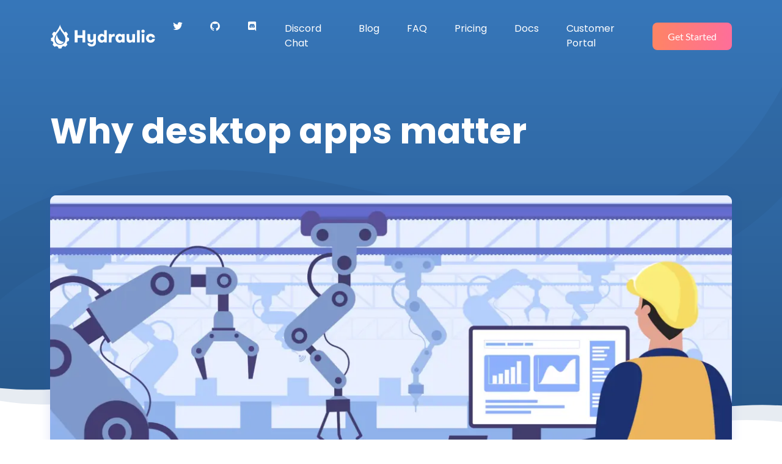

--- FILE ---
content_type: text/html
request_url: https://www.hydraulic.dev/blog/6-why-desktop-apps-matter.html
body_size: 14059
content:
<html class="no-js" lang="en">
<head>
    <meta charset="utf-8"/>

    <!-- Google tag (gtag.js) -->
    <script async src="https://www.googletagmanager.com/gtag/js?id=G-XBMC1WYKH3"></script>
    <script>
        window.dataLayer = window.dataLayer || [];
        function gtag(){dataLayer.push(arguments);}
        gtag('js', new Date());

        gtag('config', 'G-XBMC1WYKH3');
    </script>

    
    <meta name="viewport" content="width=device-width, initial-scale=1"/>

    <link
            rel="shortcut icon"
            href="/assets/images/favicon.ico"
            type="image/ico"
    />

    <link rel="stylesheet" href="../assets/css/animate.css"/>
    <link rel="stylesheet" href="../assets/css/tiny-slider.css"/>
    <link rel="stylesheet" href="../assets/css/glightbox.min.css"/>
    <link rel="stylesheet" href="../assets/css/lineicons.css"/>
    <link rel="stylesheet" href="../assets/css/bootstrap.min.css"/>
    <link rel="stylesheet" href="../assets/css/style.css"/>

    <!-- MailerLite form styles -->
    <style type="text/css">
        @import url(https://static.mailerlite.com/assets/plugins/groot/modules/includes/groot_fonts/import.css?version=1646752);
    </style>
    <style type="text/css">
        .ml-form-embedSubmitLoad{display:inline-block;width:20px;height:20px}.g-recaptcha{transform:scale(1);-webkit-transform:scale(1);transform-origin:0 0;-webkit-transform-origin:0 0}.sr-only{position:absolute;width:1px;height:1px;padding:0;margin:-1px;overflow:hidden;clip:rect(0,0,0,0);border:0}.ml-form-embedSubmitLoad:after{content:" ";display:block;width:11px;height:11px;margin:1px;border-radius:50%;border:4px solid #fff;border-color:#fff #fff #fff transparent;animation:ml-form-embedSubmitLoad 1.2s linear infinite}@keyframes ml-form-embedSubmitLoad{0%{transform:rotate(0)}100%{transform:rotate(360deg)}}#mlb2-5581688.ml-form-embedContainer{box-sizing:border-box;display:table;margin:0 auto;position:static;width:100%!important}#mlb2-5581688.ml-form-embedContainer button,#mlb2-5581688.ml-form-embedContainer h4,#mlb2-5581688.ml-form-embedContainer p,#mlb2-5581688.ml-form-embedContainer span{text-transform:none!important;letter-spacing:normal!important}#mlb2-5581688.ml-form-embedContainer .ml-form-embedWrapper{background-color:#f6f6f6;border-width:0;border-color:transparent;border-radius:4px;border-style:solid;box-sizing:border-box;display:inline-block!important;margin:0;padding:0;position:relative}#mlb2-5581688.ml-form-embedContainer .ml-form-embedWrapper.embedDefault,#mlb2-5581688.ml-form-embedContainer .ml-form-embedWrapper.embedPopup{width:400px}#mlb2-5581688.ml-form-embedContainer .ml-form-embedWrapper.embedForm{max-width:400px;width:100%}#mlb2-5581688.ml-form-embedContainer .ml-form-align-left{text-align:left}#mlb2-5581688.ml-form-embedContainer .ml-form-align-center{text-align:center}#mlb2-5581688.ml-form-embedContainer .ml-form-align-default{display:table-cell!important;vertical-align:middle!important;text-align:center!important}#mlb2-5581688.ml-form-embedContainer .ml-form-align-right{text-align:right}#mlb2-5581688.ml-form-embedContainer .ml-form-embedWrapper .ml-form-embedHeader img{border-top-left-radius:4px;border-top-right-radius:4px;height:auto;margin:0 auto!important;max-width:100%;width:undefinedpx}#mlb2-5581688.ml-form-embedContainer .ml-form-embedWrapper .ml-form-embedBody,#mlb2-5581688.ml-form-embedContainer .ml-form-embedWrapper .ml-form-successBody{padding:20px 20px 0 20px}#mlb2-5581688.ml-form-embedContainer .ml-form-embedWrapper .ml-form-embedBody.ml-form-embedBodyHorizontal{padding-bottom:0}#mlb2-5581688.ml-form-embedContainer .ml-form-embedWrapper .ml-form-embedBody .ml-form-embedContent,#mlb2-5581688.ml-form-embedContainer .ml-form-embedWrapper .ml-form-successBody .ml-form-successContent{text-align:left;margin:0 0 20px 0}#mlb2-5581688.ml-form-embedContainer .ml-form-embedWrapper .ml-form-embedBody .ml-form-embedContent h4,#mlb2-5581688.ml-form-embedContainer .ml-form-embedWrapper .ml-form-successBody .ml-form-successContent h4{color:#000;font-family:'Open Sans',Arial,Helvetica,sans-serif;font-size:30px;font-weight:400;margin:0 0 10px 0;text-align:left;word-break:break-word}#mlb2-5581688.ml-form-embedContainer .ml-form-embedWrapper .ml-form-embedBody .ml-form-embedContent p,#mlb2-5581688.ml-form-embedContainer .ml-form-embedWrapper .ml-form-successBody .ml-form-successContent p{color:#000;font-family:'Open Sans',Arial,Helvetica,sans-serif;font-size:14px;font-weight:400;line-height:20px;margin:0 0 10px 0;text-align:left}#mlb2-5581688.ml-form-embedContainer .ml-form-embedWrapper .ml-form-embedBody .ml-form-embedContent ol,#mlb2-5581688.ml-form-embedContainer .ml-form-embedWrapper .ml-form-embedBody .ml-form-embedContent ul,#mlb2-5581688.ml-form-embedContainer .ml-form-embedWrapper .ml-form-successBody .ml-form-successContent ol,#mlb2-5581688.ml-form-embedContainer .ml-form-embedWrapper .ml-form-successBody .ml-form-successContent ul{color:#000;font-family:'Open Sans',Arial,Helvetica,sans-serif;font-size:14px}#mlb2-5581688.ml-form-embedContainer .ml-form-embedWrapper .ml-form-embedBody .ml-form-embedContent ol ol,#mlb2-5581688.ml-form-embedContainer .ml-form-embedWrapper .ml-form-successBody .ml-form-successContent ol ol{list-style-type:lower-alpha}#mlb2-5581688.ml-form-embedContainer .ml-form-embedWrapper .ml-form-embedBody .ml-form-embedContent ol ol ol,#mlb2-5581688.ml-form-embedContainer .ml-form-embedWrapper .ml-form-successBody .ml-form-successContent ol ol ol{list-style-type:lower-roman}#mlb2-5581688.ml-form-embedContainer .ml-form-embedWrapper .ml-form-embedBody .ml-form-embedContent p a,#mlb2-5581688.ml-form-embedContainer .ml-form-embedWrapper .ml-form-successBody .ml-form-successContent p a{color:#000;text-decoration:underline}#mlb2-5581688.ml-form-embedContainer .ml-form-embedWrapper .ml-block-form .ml-field-group{text-align:left!important}#mlb2-5581688.ml-form-embedContainer .ml-form-embedWrapper .ml-block-form .ml-field-group label{margin-bottom:5px;color:#333;font-size:14px;font-family:'Open Sans',Arial,Helvetica,sans-serif;font-weight:700;font-style:normal;text-decoration:none;display:inline-block;line-height:20px}#mlb2-5581688.ml-form-embedContainer .ml-form-embedWrapper .ml-form-embedBody .ml-form-embedContent p:last-child,#mlb2-5581688.ml-form-embedContainer .ml-form-embedWrapper .ml-form-successBody .ml-form-successContent p:last-child{margin:0}#mlb2-5581688.ml-form-embedContainer .ml-form-embedWrapper .ml-form-embedBody form{margin:0;width:100%}#mlb2-5581688.ml-form-embedContainer .ml-form-embedWrapper .ml-form-embedBody .ml-form-checkboxRow,#mlb2-5581688.ml-form-embedContainer .ml-form-embedWrapper .ml-form-embedBody .ml-form-formContent{margin:0 0 20px 0;width:100%}#mlb2-5581688.ml-form-embedContainer .ml-form-embedWrapper .ml-form-embedBody .ml-form-checkboxRow{float:left}#mlb2-5581688.ml-form-embedContainer .ml-form-embedWrapper .ml-form-embedBody .ml-form-formContent.horozintalForm{margin:0;padding:0 0 20px 0;width:100%;height:auto;float:left}#mlb2-5581688.ml-form-embedContainer .ml-form-embedWrapper .ml-form-embedBody .ml-form-fieldRow{margin:0 0 10px 0;width:100%}#mlb2-5581688.ml-form-embedContainer .ml-form-embedWrapper .ml-form-embedBody .ml-form-fieldRow.ml-last-item{margin:0}#mlb2-5581688.ml-form-embedContainer .ml-form-embedWrapper .ml-form-embedBody .ml-form-fieldRow.ml-formfieldHorizintal{margin:0}#mlb2-5581688.ml-form-embedContainer .ml-form-embedWrapper .ml-form-embedBody .ml-form-fieldRow input{background-color:#fff!important;color:#333!important;border-color:#ccc;border-radius:4px!important;border-style:solid!important;border-width:1px!important;font-family:'Open Sans',Arial,Helvetica,sans-serif;font-size:14px!important;height:auto;line-height:21px!important;margin-bottom:0;margin-top:0;margin-left:0;margin-right:0;padding:10px 10px!important;width:100%!important;box-sizing:border-box!important;max-width:100%!important}#mlb2-5581688.ml-form-embedContainer .ml-form-embedWrapper .ml-form-embedBody .ml-form-fieldRow input::-webkit-input-placeholder,#mlb2-5581688.ml-form-embedContainer .ml-form-embedWrapper .ml-form-embedBody .ml-form-horizontalRow input::-webkit-input-placeholder{color:#333}#mlb2-5581688.ml-form-embedContainer .ml-form-embedWrapper .ml-form-embedBody .ml-form-fieldRow input::-moz-placeholder,#mlb2-5581688.ml-form-embedContainer .ml-form-embedWrapper .ml-form-embedBody .ml-form-horizontalRow input::-moz-placeholder{color:#333}#mlb2-5581688.ml-form-embedContainer .ml-form-embedWrapper .ml-form-embedBody .ml-form-fieldRow input:-ms-input-placeholder,#mlb2-5581688.ml-form-embedContainer .ml-form-embedWrapper .ml-form-embedBody .ml-form-horizontalRow input:-ms-input-placeholder{color:#333}#mlb2-5581688.ml-form-embedContainer .ml-form-embedWrapper .ml-form-embedBody .ml-form-fieldRow input:-moz-placeholder,#mlb2-5581688.ml-form-embedContainer .ml-form-embedWrapper .ml-form-embedBody .ml-form-horizontalRow input:-moz-placeholder{color:#333}#mlb2-5581688.ml-form-embedContainer .ml-form-embedWrapper .ml-form-embedBody .ml-form-fieldRow textarea,#mlb2-5581688.ml-form-embedContainer .ml-form-embedWrapper .ml-form-embedBody .ml-form-horizontalRow textarea{background-color:#fff!important;color:#333!important;border-color:#ccc;border-radius:4px!important;border-style:solid!important;border-width:1px!important;font-family:'Open Sans',Arial,Helvetica,sans-serif;font-size:14px!important;height:auto;line-height:21px!important;margin-bottom:0;margin-top:0;padding:10px 10px!important;width:100%!important;box-sizing:border-box!important;max-width:100%!important}#mlb2-5581688.ml-form-embedContainer .ml-form-embedWrapper .ml-form-embedBody .ml-form-checkboxRow .label-description::before,#mlb2-5581688.ml-form-embedContainer .ml-form-embedWrapper .ml-form-embedBody .ml-form-embedPermissions .ml-form-embedPermissionsOptionsCheckbox .label-description::before,#mlb2-5581688.ml-form-embedContainer .ml-form-embedWrapper .ml-form-embedBody .ml-form-fieldRow .custom-checkbox .custom-control-label::before,#mlb2-5581688.ml-form-embedContainer .ml-form-embedWrapper .ml-form-embedBody .ml-form-fieldRow .custom-radio .custom-control-label::before,#mlb2-5581688.ml-form-embedContainer .ml-form-embedWrapper .ml-form-embedBody .ml-form-horizontalRow .custom-checkbox .custom-control-label::before,#mlb2-5581688.ml-form-embedContainer .ml-form-embedWrapper .ml-form-embedBody .ml-form-horizontalRow .custom-radio .custom-control-label::before,#mlb2-5581688.ml-form-embedContainer .ml-form-embedWrapper .ml-form-embedBody .ml-form-interestGroupsRow .ml-form-interestGroupsRowCheckbox .label-description::before{border-color:#ccc!important;background-color:#fff!important}#mlb2-5581688.ml-form-embedContainer .ml-form-embedWrapper .ml-form-embedBody .ml-form-fieldRow input.custom-control-input[type=checkbox]{box-sizing:border-box;padding:0;position:absolute;z-index:-1;opacity:0;margin-top:5px;margin-left:-1.5rem;overflow:visible}#mlb2-5581688.ml-form-embedContainer .ml-form-embedWrapper .ml-form-embedBody .ml-form-checkboxRow .label-description::before,#mlb2-5581688.ml-form-embedContainer .ml-form-embedWrapper .ml-form-embedBody .ml-form-embedPermissions .ml-form-embedPermissionsOptionsCheckbox .label-description::before,#mlb2-5581688.ml-form-embedContainer .ml-form-embedWrapper .ml-form-embedBody .ml-form-fieldRow .custom-checkbox .custom-control-label::before,#mlb2-5581688.ml-form-embedContainer .ml-form-embedWrapper .ml-form-embedBody .ml-form-horizontalRow .custom-checkbox .custom-control-label::before,#mlb2-5581688.ml-form-embedContainer .ml-form-embedWrapper .ml-form-embedBody .ml-form-interestGroupsRow .ml-form-interestGroupsRowCheckbox .label-description::before{border-radius:4px!important}#mlb2-5581688.ml-form-embedContainer .ml-form-embedWrapper .ml-form-embedBody .ml-form-checkboxRow input[type=checkbox]:checked~.label-description::after,#mlb2-5581688.ml-form-embedContainer .ml-form-embedWrapper .ml-form-embedBody .ml-form-embedPermissions .ml-form-embedPermissionsOptionsCheckbox input[type=checkbox]:checked~.label-description::after,#mlb2-5581688.ml-form-embedContainer .ml-form-embedWrapper .ml-form-embedBody .ml-form-fieldRow .custom-checkbox .custom-control-input:checked~.custom-control-label::after,#mlb2-5581688.ml-form-embedContainer .ml-form-embedWrapper .ml-form-embedBody .ml-form-horizontalRow .custom-checkbox .custom-control-input:checked~.custom-control-label::after,#mlb2-5581688.ml-form-embedContainer .ml-form-embedWrapper .ml-form-embedBody .ml-form-interestGroupsRow .ml-form-interestGroupsRowCheckbox input[type=checkbox]:checked~.label-description::after{background-image:url("data:image/svg+xml,%3csvg xmlns='http://www.w3.org/2000/svg' viewBox='0 0 8 8'%3e%3cpath fill='%23fff' d='M6.564.75l-3.59 3.612-1.538-1.55L0 4.26 2.974 7.25 8 2.193z'/%3e%3c/svg%3e")}#mlb2-5581688.ml-form-embedContainer .ml-form-embedWrapper .ml-form-embedBody .ml-form-fieldRow .custom-radio .custom-control-input:checked~.custom-control-label::after{background-image:url("data:image/svg+xml,%3csvg xmlns='http://www.w3.org/2000/svg' viewBox='-4 -4 8 8'%3e%3ccircle r='3' fill='%23fff'/%3e%3c/svg%3e")}#mlb2-5581688.ml-form-embedContainer .ml-form-embedWrapper .ml-form-embedBody .ml-form-checkboxRow input[type=checkbox]:checked~.label-description::before,#mlb2-5581688.ml-form-embedContainer .ml-form-embedWrapper .ml-form-embedBody .ml-form-embedPermissions .ml-form-embedPermissionsOptionsCheckbox input[type=checkbox]:checked~.label-description::before,#mlb2-5581688.ml-form-embedContainer .ml-form-embedWrapper .ml-form-embedBody .ml-form-fieldRow .custom-checkbox .custom-control-input:checked~.custom-control-label::before,#mlb2-5581688.ml-form-embedContainer .ml-form-embedWrapper .ml-form-embedBody .ml-form-fieldRow .custom-radio .custom-control-input:checked~.custom-control-label::before,#mlb2-5581688.ml-form-embedContainer .ml-form-embedWrapper .ml-form-embedBody .ml-form-horizontalRow .custom-checkbox .custom-control-input:checked~.custom-control-label::before,#mlb2-5581688.ml-form-embedContainer .ml-form-embedWrapper .ml-form-embedBody .ml-form-horizontalRow .custom-radio .custom-control-input:checked~.custom-control-label::before,#mlb2-5581688.ml-form-embedContainer .ml-form-embedWrapper .ml-form-embedBody .ml-form-interestGroupsRow .ml-form-interestGroupsRowCheckbox input[type=checkbox]:checked~.label-description::before{border-color:#000!important;background-color:#000!important;color:#fff!important}#mlb2-5581688.ml-form-embedContainer .ml-form-embedWrapper .ml-form-embedBody .ml-form-fieldRow .custom-checkbox .custom-control-label::after,#mlb2-5581688.ml-form-embedContainer .ml-form-embedWrapper .ml-form-embedBody .ml-form-fieldRow .custom-checkbox .custom-control-label::before,#mlb2-5581688.ml-form-embedContainer .ml-form-embedWrapper .ml-form-embedBody .ml-form-fieldRow .custom-radio .custom-control-label::after,#mlb2-5581688.ml-form-embedContainer .ml-form-embedWrapper .ml-form-embedBody .ml-form-fieldRow .custom-radio .custom-control-label::before,#mlb2-5581688.ml-form-embedContainer .ml-form-embedWrapper .ml-form-embedBody .ml-form-horizontalRow .custom-checkbox .custom-control-label::after,#mlb2-5581688.ml-form-embedContainer .ml-form-embedWrapper .ml-form-embedBody .ml-form-horizontalRow .custom-checkbox .custom-control-label::before,#mlb2-5581688.ml-form-embedContainer .ml-form-embedWrapper .ml-form-embedBody .ml-form-horizontalRow .custom-radio .custom-control-label::after,#mlb2-5581688.ml-form-embedContainer .ml-form-embedWrapper .ml-form-embedBody .ml-form-horizontalRow .custom-radio .custom-control-label::before{top:2px;box-sizing:border-box}#mlb2-5581688.ml-form-embedContainer .ml-form-embedWrapper .ml-form-embedBody .ml-form-checkboxRow .label-description::after,#mlb2-5581688.ml-form-embedContainer .ml-form-embedWrapper .ml-form-embedBody .ml-form-checkboxRow .label-description::before,#mlb2-5581688.ml-form-embedContainer .ml-form-embedWrapper .ml-form-embedBody .ml-form-embedPermissions .ml-form-embedPermissionsOptionsCheckbox .label-description::after,#mlb2-5581688.ml-form-embedContainer .ml-form-embedWrapper .ml-form-embedBody .ml-form-embedPermissions .ml-form-embedPermissionsOptionsCheckbox .label-description::before{top:0!important;box-sizing:border-box!important}#mlb2-5581688.ml-form-embedContainer .ml-form-embedWrapper .ml-form-embedBody .ml-form-checkboxRow .label-description::after,#mlb2-5581688.ml-form-embedContainer .ml-form-embedWrapper .ml-form-embedBody .ml-form-checkboxRow .label-description::before{top:0!important;box-sizing:border-box!important}#mlb2-5581688.ml-form-embedContainer .ml-form-embedWrapper .ml-form-embedBody .ml-form-interestGroupsRow .ml-form-interestGroupsRowCheckbox .label-description::after{top:0!important;box-sizing:border-box!important;position:absolute;left:-1.5rem;display:block;width:1rem;height:1rem;content:""}#mlb2-5581688.ml-form-embedContainer .ml-form-embedWrapper .ml-form-embedBody .ml-form-interestGroupsRow .ml-form-interestGroupsRowCheckbox .label-description::before{top:0!important;box-sizing:border-box!important}#mlb2-5581688.ml-form-embedContainer .ml-form-embedWrapper .ml-form-embedBody .custom-control-label::before{position:absolute;top:4px;left:-1.5rem;display:block;width:16px;height:16px;pointer-events:none;content:"";background-color:#fff;border:#adb5bd solid 1px;border-radius:50%}#mlb2-5581688.ml-form-embedContainer .ml-form-embedWrapper .ml-form-embedBody .custom-control-label::after{position:absolute;top:2px!important;left:-1.5rem;display:block;width:1rem;height:1rem;content:""}#mlb2-5581688.ml-form-embedContainer .ml-form-embedWrapper .ml-form-embedBody .ml-form-checkboxRow .label-description::before,#mlb2-5581688.ml-form-embedContainer .ml-form-embedWrapper .ml-form-embedBody .ml-form-embedPermissions .ml-form-embedPermissionsOptionsCheckbox .label-description::before,#mlb2-5581688.ml-form-embedContainer .ml-form-embedWrapper .ml-form-embedBody .ml-form-interestGroupsRow .ml-form-interestGroupsRowCheckbox .label-description::before{position:absolute;top:4px;left:-1.5rem;display:block;width:16px;height:16px;pointer-events:none;content:"";background-color:#fff;border:#adb5bd solid 1px;border-radius:50%}#mlb2-5581688.ml-form-embedContainer .ml-form-embedWrapper .ml-form-embedBody .ml-form-embedPermissions .ml-form-embedPermissionsOptionsCheckbox .label-description::after{position:absolute;top:0!important;left:-1.5rem;display:block;width:1rem;height:1rem;content:""}#mlb2-5581688.ml-form-embedContainer .ml-form-embedWrapper .ml-form-embedBody .ml-form-checkboxRow .label-description::after{position:absolute;top:0!important;left:-1.5rem;display:block;width:1rem;height:1rem;content:""}#mlb2-5581688.ml-form-embedContainer .ml-form-embedWrapper .ml-form-embedBody .custom-radio .custom-control-label::after{background:no-repeat 50%/50% 50%}#mlb2-5581688.ml-form-embedContainer .ml-form-embedWrapper .ml-form-embedBody .custom-checkbox .custom-control-label::after,#mlb2-5581688.ml-form-embedContainer .ml-form-embedWrapper .ml-form-embedBody .ml-form-checkboxRow .label-description::after,#mlb2-5581688.ml-form-embedContainer .ml-form-embedWrapper .ml-form-embedBody .ml-form-embedPermissions .ml-form-embedPermissionsOptionsCheckbox .label-description::after,#mlb2-5581688.ml-form-embedContainer .ml-form-embedWrapper .ml-form-embedBody .ml-form-interestGroupsRow .ml-form-interestGroupsRowCheckbox .label-description::after{background:no-repeat 50%/50% 50%}#mlb2-5581688.ml-form-embedContainer .ml-form-embedWrapper .ml-form-embedBody .ml-form-fieldRow .custom-control,#mlb2-5581688.ml-form-embedContainer .ml-form-embedWrapper .ml-form-embedBody .ml-form-horizontalRow .custom-control{position:relative;display:block;min-height:1.5rem;padding-left:1.5rem}#mlb2-5581688.ml-form-embedContainer .ml-form-embedWrapper .ml-form-embedBody .ml-form-fieldRow .custom-checkbox .custom-control-input,#mlb2-5581688.ml-form-embedContainer .ml-form-embedWrapper .ml-form-embedBody .ml-form-fieldRow .custom-radio .custom-control-input,#mlb2-5581688.ml-form-embedContainer .ml-form-embedWrapper .ml-form-embedBody .ml-form-horizontalRow .custom-checkbox .custom-control-input,#mlb2-5581688.ml-form-embedContainer .ml-form-embedWrapper .ml-form-embedBody .ml-form-horizontalRow .custom-radio .custom-control-input{position:absolute;z-index:-1;opacity:0;box-sizing:border-box;padding:0}#mlb2-5581688.ml-form-embedContainer .ml-form-embedWrapper .ml-form-embedBody .ml-form-fieldRow .custom-checkbox .custom-control-label,#mlb2-5581688.ml-form-embedContainer .ml-form-embedWrapper .ml-form-embedBody .ml-form-fieldRow .custom-radio .custom-control-label,#mlb2-5581688.ml-form-embedContainer .ml-form-embedWrapper .ml-form-embedBody .ml-form-horizontalRow .custom-checkbox .custom-control-label,#mlb2-5581688.ml-form-embedContainer .ml-form-embedWrapper .ml-form-embedBody .ml-form-horizontalRow .custom-radio .custom-control-label{color:#000;font-size:12px!important;font-family:'Open Sans',Arial,Helvetica,sans-serif;line-height:22px;margin-bottom:0;position:relative;vertical-align:top;font-style:normal;font-weight:700}#mlb2-5581688.ml-form-embedContainer .ml-form-embedWrapper .ml-form-embedBody .ml-form-fieldRow .custom-select,#mlb2-5581688.ml-form-embedContainer .ml-form-embedWrapper .ml-form-embedBody .ml-form-horizontalRow .custom-select{background-color:#fff!important;color:#333!important;border-color:#ccc;border-radius:4px!important;border-style:solid!important;border-width:1px!important;font-family:'Open Sans',Arial,Helvetica,sans-serif;font-size:14px!important;line-height:20px!important;margin-bottom:0;margin-top:0;padding:10px 28px 10px 12px!important;width:100%!important;box-sizing:border-box!important;max-width:100%!important;height:auto;display:inline-block;vertical-align:middle;background:url(https://cdn.mailerlite.com/images/default/dropdown.svg) no-repeat right .75rem center/8px 10px;-webkit-appearance:none;-moz-appearance:none;appearance:none}#mlb2-5581688.ml-form-embedContainer .ml-form-embedWrapper .ml-form-embedBody .ml-form-horizontalRow{height:auto;width:100%;float:left}.ml-form-formContent.horozintalForm .ml-form-horizontalRow .ml-input-horizontal{width:70%;float:left}.ml-form-formContent.horozintalForm .ml-form-horizontalRow .ml-button-horizontal{width:30%;float:left}.ml-form-formContent.horozintalForm .ml-form-horizontalRow .ml-button-horizontal.labelsOn{padding-top:25px}.ml-form-formContent.horozintalForm .ml-form-horizontalRow .horizontal-fields{box-sizing:border-box;float:left;padding-right:10px}#mlb2-5581688.ml-form-embedContainer .ml-form-embedWrapper .ml-form-embedBody .ml-form-horizontalRow input{background-color:#fff;color:#333;border-color:#ccc;border-radius:4px;border-style:solid;border-width:1px;font-family:'Open Sans',Arial,Helvetica,sans-serif;font-size:14px;line-height:20px;margin-bottom:0;margin-top:0;padding:10px 10px;width:100%;box-sizing:border-box;overflow-y:initial}#mlb2-5581688.ml-form-embedContainer .ml-form-embedWrapper .ml-form-embedBody .ml-form-horizontalRow button{background-color:#000!important;border-color:#000;border-style:solid;border-width:1px;border-radius:4px;box-shadow:none;color:#fff!important;cursor:pointer;font-family:'Open Sans',Arial,Helvetica,sans-serif;font-size:14px!important;font-weight:700;line-height:20px;margin:0!important;padding:10px!important;width:100%;height:auto}#mlb2-5581688.ml-form-embedContainer .ml-form-embedWrapper .ml-form-embedBody .ml-form-horizontalRow button:hover{background-color:#333!important;border-color:#333!important}#mlb2-5581688.ml-form-embedContainer .ml-form-embedWrapper .ml-form-embedBody .ml-form-checkboxRow input[type=checkbox]{box-sizing:border-box;padding:0;position:absolute;z-index:-1;opacity:0;margin-top:5px;margin-left:-1.5rem;overflow:visible}#mlb2-5581688.ml-form-embedContainer .ml-form-embedWrapper .ml-form-embedBody .ml-form-checkboxRow .label-description{color:#000;display:block;font-family:'Open Sans',Arial,Helvetica,sans-serif;font-size:12px;text-align:left;margin-bottom:0;position:relative;vertical-align:top}#mlb2-5581688.ml-form-embedContainer .ml-form-embedWrapper .ml-form-embedBody .ml-form-checkboxRow label{font-weight:400;margin:0;padding:0;position:relative;display:block;min-height:24px;padding-left:24px}#mlb2-5581688.ml-form-embedContainer .ml-form-embedWrapper .ml-form-embedBody .ml-form-checkboxRow label a{color:#000;text-decoration:underline}#mlb2-5581688.ml-form-embedContainer .ml-form-embedWrapper .ml-form-embedBody .ml-form-checkboxRow label p{color:#000!important;font-family:'Open Sans',Arial,Helvetica,sans-serif!important;font-size:12px!important;font-weight:400!important;line-height:18px!important;padding:0!important;margin:0 5px 0 0!important}#mlb2-5581688.ml-form-embedContainer .ml-form-embedWrapper .ml-form-embedBody .ml-form-checkboxRow label p:last-child{margin:0}#mlb2-5581688.ml-form-embedContainer .ml-form-embedWrapper .ml-form-embedBody .ml-form-embedSubmit{margin:0 0 20px 0;float:left;width:100%}#mlb2-5581688.ml-form-embedContainer .ml-form-embedWrapper .ml-form-embedBody .ml-form-embedSubmit button{background-color:#000!important;border:none!important;border-radius:4px!important;box-shadow:none!important;color:#fff!important;cursor:pointer;font-family:'Open Sans',Arial,Helvetica,sans-serif!important;font-size:14px!important;font-weight:700!important;line-height:21px!important;height:auto;padding:10px!important;width:100%!important;box-sizing:border-box!important}#mlb2-5581688.ml-form-embedContainer .ml-form-embedWrapper .ml-form-embedBody .ml-form-embedSubmit button.loading{display:none}#mlb2-5581688.ml-form-embedContainer .ml-form-embedWrapper .ml-form-embedBody .ml-form-embedSubmit button:hover{background-color:#333!important}.ml-subscribe-close{width:30px;height:30px;background:url(https://cdn.mailerlite.com/images/default/modal_close.png) no-repeat;background-size:30px;cursor:pointer;margin-top:-10px;margin-right:-10px;position:absolute;top:0;right:0}.ml-error input,.ml-error select,.ml-error textarea{border-color:red!important}.ml-error .custom-checkbox-radio-list{border:1px solid red!important;border-radius:4px;padding:10px}.ml-error .label-description,.ml-error .label-description p,.ml-error .label-description p a,.ml-error label:first-child{color:red!important}#mlb2-5581688.ml-form-embedContainer .ml-form-embedWrapper .ml-form-embedBody .ml-form-checkboxRow.ml-error .label-description p,#mlb2-5581688.ml-form-embedContainer .ml-form-embedWrapper .ml-form-embedBody .ml-form-checkboxRow.ml-error .label-description p:first-letter{color:red!important}@media only screen and (max-width:400px){.ml-form-embedWrapper.embedDefault,.ml-form-embedWrapper.embedPopup{width:100%!important}.ml-form-formContent.horozintalForm{float:left!important}.ml-form-formContent.horozintalForm .ml-form-horizontalRow{height:auto!important;width:100%!important;float:left!important}.ml-form-formContent.horozintalForm .ml-form-horizontalRow .ml-input-horizontal{width:100%!important}.ml-form-formContent.horozintalForm .ml-form-horizontalRow .ml-input-horizontal>div{padding-right:0!important;padding-bottom:10px}.ml-form-formContent.horozintalForm .ml-button-horizontal{width:100%!important}.ml-form-formContent.horozintalForm .ml-button-horizontal.labelsOn{padding-top:0!important}}
    </style>

    
    <link rel="stylesheet" href="../assets/css/stdpage.css"/>

    <title>Why desktop apps matter</title>

    
    <meta property="og:description" content="Desktops and their apps matter. Here&#39;s why and how we can move beyond the browser."/>
    <style>
    </style>




    <meta name="twitter:card" content="summary_large_image" />
    <meta name="twitter:site" content="@HydraulicDev" />
    <meta name="twitter:creator" content="@HydraulicDev" />
    <meta name="twitter:title" content="Why desktop apps matter" />
    <meta name="twitter:description" content="Desktops and their apps matter. Here&#39;s why and how we can move beyond the browser."/>
    <meta name="twitter:image" content="https://www.hydraulic.dev/assets/images/blog/stock-desktop-users.webp?cachebust=123" />
    <meta property="og:type" content="website" />
    <meta property="og:title" content="Why desktop apps matter" />
    <meta property="og:description" content="Desktops and their apps matter. Here&#39;s why and how we can move beyond the browser."/>
    <meta property="og:image" content="https://www.hydraulic.dev/assets/images/blog/stock-desktop-users.webp?cachebust=123" />
    <meta property="og:image:type" content="image/png" />
    <meta property="og:image:secure_url" content="https://www.hydraulic.dev/assets/images/blog/stock-desktop-users.webp?cachebust=123" />

    <script defer data-domain="hydraulic.dev" src="https://plausible.io/js/plausible.js"></script>

    <!-- Detect spam on the feedback form (there's a lot!) -->
    <script src="https://www.google.com/recaptcha/api.js"></script>
</head>

<body>
<!--[if IE]>
<p class="browserupgrade">
    You are using an <strong>outdated</strong> browser. Please
    <a href="https://browsehappy.com/">upgrade your browser</a> to improve
    your experience and security.
</p>
<![endif]-->

<!--====== PRELOADER PART START ======-->
<div class="preloader" style="display: none">
    <div class="loader">
        <div class="spinner">
            <div class="spinner-container">
                <div class="spinner-rotator">
                    <div class="spinner-left">
                        <div class="spinner-circle"></div>
                    </div>
                    <div class="spinner-right">
                        <div class="spinner-circle"></div>
                    </div>
                </div>
            </div>
        </div>
    </div>
</div>
<!--====== PRELOADER PART ENDS ======-->

<!--====== HEADER PART START ======-->
<header class="header-area">
    <div class="navbar-area" data-l1="../assets/images/logo/logo.svg" data-l2="../assets/images/logo/logo-2.svg">
        <div class="container">
            <div class="row">
                <div class="col-lg-12">
                    <nav class="navbar navbar-expand-lg">
                        <a class="navbar-brand" href="../index.html">
                            <img src="../assets/images/logo/logo.svg" alt="Logo"/>
                        </a>
                        <button
                                class="navbar-toggler"
                                type="button"
                                data-bs-toggle="collapse"
                                data-bs-target="#navbarSupportedContent"
                                aria-controls="navbarSupportedContent"
                                aria-expanded="false"
                                aria-label="Toggle navigation"
                        >
                            <span class="toggler-icon"> </span>
                            <span class="toggler-icon"> </span>
                            <span class="toggler-icon"> </span>
                        </button>

                        <div
                                class="collapse navbar-collapse sub-menu-bar"
                                id="navbarSupportedContent"
                        >
                            <ul id="nav" class="navbar-nav ms-auto">
                                <li class="nav-item">
                                    <a href="https://twitter.com/HydraulicDev">
                                        <i class="lni lni-twitter-filled"> </i>
                                    </a>
                                </li>
                                <li class="nav-item">
                                    <a href="https://github.com/hydraulic-software">
                                        <i class="lni lni-github-original"> </i>
                                    </a>
                                </li>
                                <li class="nav-item">
                                    <a href="https://discord.gg/E87dFeuMFc">
                                        <i class="lni lni-discord"> </i>
                                    </a>
                                </li>
                                <li class="nav-item">
                                    <a class="${n.scroll}? 'page-scroll' : ''}" href="https://discord.gg/E87dFeuMFc">Discord Chat</a>
                                </li>
                                <li class="nav-item">
                                    <a class="${n.scroll}? 'page-scroll' : ''}" href="../blog.html">Blog</a>
                                </li>
                                <li class="nav-item">
                                    <a class="${n.scroll}? 'page-scroll' : ''}" href="https://conveyor.hydraulic.dev/latest/faq/">FAQ</a>
                                </li>
                                <li class="nav-item">
                                    <a class="${n.scroll}? 'page-scroll' : ''}" href="../pricing.html">Pricing</a>
                                </li>
                                <li class="nav-item">
                                    <a class="${n.scroll}? 'page-scroll' : ''}" href="https://conveyor.hydraulic.dev/latest/">Docs</a>
                                </li>
                                <li class="nav-item">
                                    <a class="${n.scroll}? 'page-scroll' : ''}" href="https://billing.stripe.com/p/login/4gwcPrdGX08u4ww7ss">Customer Portal</a>
                                </li>
                            </ul>
                        </div>
                        <!-- navbar collapse -->

                        <div class="navbar-btn d-none d-sm-inline-block">
                            <a
                                    class="main-btn"
                                    data-scroll-nav="0"
                                    href="https://conveyor.hydraulic.dev/latest/"
                            >Get Started</a>
                        </div>
                    </nav>
                    <!-- navbar -->
                </div>
            </div>

            <!-- row -->

            <div id="banner-message-container" class="row" style="display: none">
                <div class="col-lg-12" id="banner-message"></div>
            </div>
            <script>
                if (window.location.search === "?thanks") {
                    document.getElementById("banner-message-container").removeAttribute("style");
                    document.getElementById("banner-message").innerHTML = "Thanks for your message! We will read it shortly."
                }
            </script>
        </div>
        <!-- container -->
    </div>
    <!-- navbar area -->

    <div
            id="home"
            class="header-hero bg_cover"
            style="background-image: url(../assets/images/header/banner-bg.svg)"
    >

        <div class="container"><div class="row justify-content-center" id="heroFragment">
    <div>
        <div class="header-hero-content">
            <h3
                    class="header-sub-title wow fadeInUp"
                    data-wow-duration="0.5s"
                    data-wow-delay="0.2s"
            >Why desktop apps matter</h3>
        </div>
    </div>
</div></div>

        <!-- container -->
        <div id="particles-1" class="particles"></div>
    </div>
    <!-- header hero -->
</header>
<!--====== HEADER PART ENDS ======-->

<section class="page-content page-shift"><section class="container blog-content">
    <div class="content-card">
        <img style="border-bottom-left-radius: 10px; border-bottom-right-radius: 10px" src="../assets/images/blog/stock-desktop-users.webp" width="100%">
    </div>
    <div class="blog-body"><div style="padding-top: 1em; padding-bottom: 1em;">
<img style="object-fit: cover; border-radius: 50%; height: 100px; width: 100px; float:left; margin-right: 2em" src="/assets/images/blog/mike.jpg" alt="Photo of Mike Hearn"> by Mike Hearn<br>November 2022
</div>
<hr>
<div class="preview">
<p style="clear: left">
I’ve been meaning to write this essay for a while, but <a href="https://cloudinary.com/blog/the-case-for-jpeg-xl">the recent kerfuffle over Chrome killing off JPEG XL</a> pushed me to finally do it. This will be an argument in three parts: firstly that desktops are more important than they’re given credit for, secondly that browsers are poorly serving us on those desktops, and finally a sketch of what can concretely be done about it (which is why we built <a href="https://conveyor.hydraulic.dev/">Conveyor</a>).
</p>
</div>
<h2 id="i.">I.</h2>
<p>Throughout the 2010s there was a widespread belief in a kind of desktopocalypse, in which classical operating systems and workflows would be killed off by the then-new locked down platforms: Android, iOS and ChromeOS. In 2014 I was told matter-of-factly by a company making developer tools that nobody downloads desktop apps anymore; their plan for how to get their tooling to developers was to make an iPhone app. I asked how they’d handle devs who didn’t have an iPhone but the response was bafflement at the possibility, followed by the suggestion that maybe the company could just buy those people iPhones (a VC backed Bay Area startup, of course). In 2016 I was told by a product manager that soon nobody would use Windows, macOS or Linux anymore, because everything would be done on tablets. When WebGL was new I remember people excitedly predicting that soon games would all be delivered as web pages, even triple-A games. Pundits routinely asserted that Apple’s conversion of the Mac into a bigger iPhone was obvious and inevitable.</p>
<p>These predictions didn’t age well.</p>
<p>Apple never did turn macOS into iOS, yet here’s their quarterly Mac revenue:</p>
<p><img src="2022-11-mac-quarterly-revenue-xl.jpeg" /></p>
<p>That’s not a product category in decline. Mac sales remained stable throughout the 2010s despite neglect by Apple and Intel’s manufacturing problems, because there is a permanent need for general purpose productivity-oriented computing.</p>
<p>But in this decade growth took off again. It can’t be fully ascribed to lockdowns because revenues hit a new record even towards the end of 2022, so it’s presumably due to Apple Silicon. <a href="https://www.statista.com/statistics/269050/worldwide-pc-shipment-growth-forecast/">PC shipments are volatile</a> but were falling until about 2016, then stabilized and turned around starting in 2017 despite Microsoft’s focus on Azure. Meanwhile <a href="https://www.thurrott.com/mobile/chrome-os/chromebook/270560/report-chromebook-sales-fell-through-the-floor-in-q2">Chromebooks have had a terrible few years</a> with big <em>declines</em> in 2021 and 2022 despite the huge forced spike in remote schooling. The ChromeOS vision of everything being a web app failed to take off despite eye-watering levels of spend by Google; instead we saw the rise of Electron apps and ChromeOS added support for Android apps. The games industry settled decisively Steam and consoles; Google’s <a href="https://blog.google/products/stadia/message-on-stadia-streaming-strategy/">attempt to bring AAA gaming to the web was recently killed</a>.</p>
<p>Why didn’t the desktopocalypse happen? Here’s a quick list of possibilities:</p>
<ul>
<li>Keyboards and mice are still unsurpassed devices for efficiently and precisely doing work.</li>
<li>The mobile operating systems never seriously tried to compete for desk workers.</li>
<li>The locked down operating systems don’t have good support for files , which are critical for many workflows.</li>
<li>HTML/JS makes it hard to fully exploit the capabilities of the hardware, especially new hardware. It wasn’t competitive on mobile, still isn’t despite a massive effort, and things played out the same way with VR.</li>
<li>The ‘success’ of the app stores turned out to be forced, and wasn’t replicated on platforms where the stores faced competition from out-of-store distribution.</li>
</ul>
<p>Desktops and laptops are fundamental to our world. We use them to write documents and emails, but they also power our farms, our hospitals, our factories and power stations. They are used to create movies and games, space ships, designer proteins and breakthrough AI. They run logistics and finance, they organize governments, they power our MRI machines. If every computer running a desktop OS mysteriously disappeared tomorrow, leaving behind only tablets and phones, our civilisation would collapse and weeks later we’d all be dead.</p>
<p>It’s safe to say neither the desktop/laptop form factor nor their operating systems are going anywhere. Apple will continue to experiment with bringing iOS code and concepts across to macOS (and vice-versa), but there are no obvious contenders to replace the big three desktop platforms.</p>
<h2 id="ii.">II.</h2>
<blockquote>
<p>“It must be admitted that many aspects of HTML appear at first glance to be nonsensical and inconsistent.”</p>
<p>— <a href="https://html.spec.whatwg.org/dev/introduction.html#design-notes">The HTML5 specification</a></p>
</blockquote>
<p>JPEG XL is a new image format. It offers better image compression than JPEG and comes with a neat party trick - you can re-compress existing JPEGs to the new format without losing quality. It also has a variety of other useful features that would seem to make it a no brainer upgrade. Nonetheless, for web usage the format is now dead in the water. Chrome implemented it but never made it actually available to websites. They now plan to remove the code due to ‘lack of interest’ (perhaps caused by the inability to actually use it). Other browsers never implemented it at all.</p>
<p>Although this may sound crazy, it seems plausible to me that browsers are reaching some sort of tech debt or maintenance cost ceiling. Image rendering is a core function of a browser but apparently they are now “full”, and this is hardly the only feature people got their hopes up for only to be disappointed. Who will invest effort in researching new static image formats now? WASM was supposed to get support for GCd languages a long time ago, to pick just one example, and HTML has never even attempted to provide a proper table view control, even though for many types of business app this is a core need. Chrome is nearly a gigabyte of code yet it’s still not enough.</p>
<p><a href="https://news.ycombinator.com/item?id=31835840">This comment</a> on Hacker News describes the problem:</p>
<blockquote>
<p>The Web platform is an abject failure of layering. It’s truly the biggest ball of mud that software has yet birthed. If it had only reasonable modularity its implementation would be large integer factors <em>less</em> code and it would not be necessary to wait on three browser engines to ship obscure (declarative!) features for CSS, like dropshadows, which could easily be programmed on top of a better designed, simpler core.</p>
<p>And don’t even get me started on “accessibility”. The web’s barely-acceptable kludges for accessibility could easily be accommodated in a layered, more programmable system.</p>
<p>The web platform is rife with abstraction inversion, employs declarativity where programmability is necessary, and vice versa. It puts magic in pretty much all the wrong spots. And its event-based programming model that puts all JS on the “main” (actually UI) “thread”, forcing a painful and awkward asynchronous programming model that we are gaslighting into believing is good for us, is frankly just dumb.</p>
</blockquote>
<p>If argument-by-HN-comment isn’t convincing consider argument-by-expert instead: the author of that comment is <a href="https://news.ycombinator.com/user?id=titzer">Ben Titzer</a>: WebAssembly co-founder, former V8 compiler tech lead and engineer. So I guess he would know.</p>
<p>This doesn’t mean the web is terrible or browsers are bad; obviously that isn’t the case. Their design gets a lot right, which is why they’re popular. Still, the starry-eyed loyalty to the web platform that was typical 10 years ago is now mostly gone. The rise of Electron is perhaps the clearest signal of browsers failing to meet the needs of what app developers and users want - reusing the core tech makes sense for hiring, feature set and other reasons, but the paradigm and constraints of the browser are tossed out.</p>
<p>If HTML has become so fat that even something as basic as better image formats has become impossible, what’s the alternative?</p>
<p>There are a few things we may observe at this point:</p>
<ul>
<li>If browsers had embraced modularity and layering instead of systematically killing them off (e.g. plugins), this JPEG XL debate and many others wouldn’t be happening.</li>
<li>In theory you could use WASM and the canvas tag to implement things like new image decoders. In practice you can’t because of the overheads of repeated per-tab JIT compilation, per-site cache separation and so on. These technologies have failed to bring modularity to the web.</li>
<li>The justifications for why browsers can’t let us have nice things are usually premised on one-size-fits-all security policies that are often inappropriate.</li>
</ul>
<p>None of these problems are going to get solved any time soon. To the extent the web has a vision it’s Chrome’s, and Chrome’s vision seems to be plumbing APIs already available to native apps through to JS and only JS, slowly or maybe not at all, with everything dumped in the giant overflowing bucket called HTML5.</p>
<h2 id="iii.">III.</h2>
<p>Any competitor to the web will probably start as a desktop app. I think this is uncontroversial. Mobile is too constrained by app store rules and browsers cannot be used to implement competitors to themselves. Also uncontroversial - nobody knows exactly what post-web technology should look like. Is it an evolution of HTML that takes it in a different direction (e.g. React Native)? Is it Rust based? Is GraalVM in the picture? Something totally new? Everyone will have different ideas.</p>
<p>Therefore we can break the problem down into at least two steps:</p>
<ol type="1">
<li>Make it easy to build desktop apps.</li>
<li>Now we can experiment with new platforms.</li>
</ol>
<p>Traditionally many devs are reluctant to make desktop apps, even if their project really needs to. I spent years working on Bitcoin and then related projects. Again and again I saw people trying to do advanced things with peer to peer protocols or cryptography, only for their projects to sink into the waves because they were trying to do them in the browser and it just didn’t work conceptually. I’d innocently suggest they make a desktop app instead - why not with Electron? - only to be greeted with bafflement and confusion. How does one do such a thing?</p>
<p>Even for conventional database driven business apps there’s a world of possible simplifications available outside the browser. Web servers in such apps are mostly ad-hoc protocol translators that exist primarily to work around the browser’s constraints. Often you could as well connect directly to the database using native drivers, and skip the rats nest of issues that come with abusing HTTP as an RPC protocol (how do you best <a href="https://blog.frankel.ch/structured-errors-http-apis/">express errors</a> or <a href="https://www.moesif.com/blog/technical/api-design/REST-API-Design-Filtering-Sorting-and-Pagination/">do paging</a> for example?). It used to be that open source databases weren’t quite powerful enough to support that, but the modern ecosystem has good support for features like row level security, non-SQL stored procedures, security-invoker views and highly scalable DBaaS. With these tools you can directly connect SQL to the UI and make security fully declarative, eliminating the highly privileged web server and any SQL injection bugs by design.</p>
<p>In 2022 it’s also getting more interesting for mobile-first SaaS firms. <a href="https://www.jetbrains.com/lp/compose-desktop/">Jetpack Compose Desktop</a> lets you reuse your Android UI code for desktop apps whilst still adapting and integrating it properly. With Kotlin Multiplatform you can also share code with iOS. Many companies write their app frontend in triplicate: once for iOS, once for Android and once for the web (=desktop). With a recession well underway, reducing costs becomes a priority. Bringing the Android codebase to the desktop is an obvious way to do that.</p>
<p>The primary reason developers shy away from making desktop apps is distribution. Browsers download the latest version of your code, cache it and execute it regardless of platform. Getting the same results for desktop apps has historically involved a vast amount of pain. Tooling either doesn’t exist or is just wrappers around platform specific CLI programs for packaging and signing, you may not get software updates out of the box, you’ll need to setup multi-platform CI, you get flooded with a choice of numerous competing formats without any guidance on what to pick, and so on.</p>
<p>After years of frustration at seeing interesting ideas wither on the vine thanks to limited platforms, I decided to finally do something about it. <a href="https://conveyor.hydraulic.dev/">Conveyor</a> is the result. It’s a locally executed tool that tackles step 1 of 2 by bending over backwards to make distributing code easy outside the browser. You feed it the output of your build system - HTML/JS/etc for Electron, JARs for JVM apps or native binaries for other languages and frameworks. Then you give it a little config file to tell it where your app should download updates from, run <code>conveyor make site</code> and it spits out a directory of files. Upload them to the URL you specified before (maybe using the <code>make copied-site</code> command) and now you have a self-updating desktop app that runs on every OS, complete with a big green download button (<a href="https://hydraulic-software.github.io/eton-desktop/download.html">example</a>). Conveyor handles signing/self-signing, package creation, background updates, optimization, OS integration and all the other details for you. The goal was to make distributing and updating desktop apps as easy as compiling Markdown to a static website, and that’s a bold claim but I think we nailed it.</p>
<p>Conveyor will mostly be useful for ordinary standalone apps, but it could also be used for browser-like runtimes. So, what about that?</p>
<h2 id="iv.">IV.</h2>
<p>What should a hypothetical modular browser actually look like? And how can you avoid the problems that led web browsers into their current cul-de-sac? At Hydraulic we’ve started thinking about that and already have a few ideas, albeit not yet implemented.</p>
<p>This blog post is getting long and the topic deserves its own post, but nonetheless we think a few key bets could prove interesting:</p>
<ul>
<li>Process-based/kernel sandboxes and CPU emulation are by now good enough that forcing everything through bytecode or source isn’t necessary any longer, at least not for security and portability.</li>
<li>CLIs are a core modality, not legacy. Browsers are full of useful tech that could be useful there, but none of it gets used because the web sees itself as fundamentally about drawing graphical documents.</li>
<li>Apple have shown that CPU architecture transitions can be made without forcing everyone to ship source or WASM.</li>
<li>File associations are important. For example, a Markdown ‘object’ could point at a default renderer that’s downloaded and run sandboxed, but that association could be overridable by the user. Renderers should in turn be composable/stackable, i.e. the Markdown renderer code is default associated with a “sandbox renderer” that is concerned only with sandboxing. Different sandbox renderers could implement different technologies and policies, with the job of the core runtime being to successfully communicate what policies are being implemented to the user and by whom.</li>
</ul>
<p>These are early ideas but if you’re interested in this sort of thing, why not drop me a line (<a href="mailto:mike@hydraulic.dev">mike@hydraulic.dev</a>) or subscribe to our blog. I’m thinking of trying to assemble a little community of people interested in post-web tech research, so if you’d like to be a part of it let me know, and if we get a critical mass I’ll send you a link to a forum.</p></div>
</section></section>

<!--====== FOOTER PART START ======-->
<footer id="footer" class="footer-area pt-120" style="padding-top: 550px">
    <div class="container">
        <div
                class="subscribe-area wow fadeIn"
                data-wow-duration="0.4s"
                data-wow-delay="0.5s"
                style="display: none"
        >
            <div class="row">
                <div class="col-lg-6">
                    <div class="subscribe-content mt-45">
                        <h2 class="subscribe-title">Subscribe to our blog <span>Hear about new releases, features and blog posts.</span></h2>
                    </div>
                </div>
                <div class="col-lg-6">
                    <div class="subscribe-form mt-50">
                        <div id="mlb2-5581688">
                                <div class="ml-form-embedBody ml-form-embedBodyDefault row-form">
                                    <form class="ml-block-form" action="https://static.mailerlite.com/webforms/submit/v1w5k5" data-code="v1w5k5" method="post" target="_blank">
                                        <div class="ml-form-formContent">
                                            <div class="ml-form-fieldRow ml-last-item">
                                                <div class="ml-field-group ml-field-email ml-validate-email ml-validate-required">
                                                    <input aria-label="email" aria-required="true" type="email" class="form-control" data-inputmask="" name="fields[email]" placeholder="Email address" autocomplete="email">
                                                </div>
                                            </div>
                                        </div>
                                        <input type="hidden" name="ml-submit" value="1">
                                        <div class="ml-form-embedSubmit">
                                            <button type="submit" class="main-btn">Subscribe</button>
                                            <button disabled="disabled" style="display:none" type="button" class="loading"> <div class="ml-form-embedSubmitLoad"></div> <span class="sr-only">Loading...</span> </button>
                                        </div>
                                        <input type="hidden" name="anticsrf" value="true">
                                    </form>
                                </div>
                                <div class="ml-form-successBody row-success" style="display:none">
                                    <div class="ml-form-successContent">
                                        <h4>Thank you!</h4>
                                        <p>You have successfully joined our subscriber list.</p>
                                    </div>
                                </div>
                        </div>

                    </div>
                </div>
            </div>
        </div>
        <!-- subscribe area -->
        <div class="footer-widget pb-100">
            <div class="row">
                <div class="col-lg-4 col-md-6 col-sm-8">
                    <div
                            class="footer-about mt-50 wow fadeIn"
                            data-wow-duration="0.4s"
                            data-wow-delay="0.2s"
                    >
                        <a class="logo" href="javascript:void(0)">
                            <img src="../assets/images/logo/logo.svg" alt="logo"/>
                        </a>
                        <p class="text">Hydraulic Software is dedicated to making software development easier. Conveyor is our first step towards achieving this goal. By making desktop apps as easy to build as web apps we aim to invigorate a new generation of UI toolkits, languages, runtimes and developers that go beyond HTML.</p>
                        <ul class="social">
                            <li>
                                <a href="https://twitter.com/HydraulicDev">
                                    <i class="lni lni-twitter-filled"> </i> Twitter
                                </a>
                            </li>
                            <li>
                                <a href="https://github.com/hydraulic-software">
                                    <i class="lni lni-github-original"> </i> GitHub
                                </a>
                            </li>
                        </ul>
                    </div>
                    <!-- footer about -->
                </div>
                <div class="col-lg-5 col-md-7 col-sm-12">
                    
                    <!-- footer link -->
                </div>
                <div class="col-lg-3 col-md-5 col-sm-12">
                    <div
                            class="footer-contact mt-50 wow fadeIn"
                            data-wow-duration="0.4s"
                            data-wow-delay="0.8s"
                    >
                        <div class="footer-title">
                            <h4 class="title"></h4>
                        </div>
                        <ul class="contact">
                            <li></li>
                            <li><a href="../contact.html">Contact us</a></li>
                            <li><a href="https://discord.gg/E87dFeuMFc">Discord Chat</a></li>
                            <li><a href="https://github.com/hydraulic-software/conveyor/discussions">Discussion
                                forum</a></li>
                            <li><a href="../contact.html">Company details</a></li>
                            <li><a href="../eula.html">Terms of service</a></li>
                            <li><a href="../privacy.html">Privacy policy</a></li>
                        </ul>
                    </div>
                    <!-- footer contact -->
                </div>
            </div>
            <!-- row -->
        </div>
    </div>
    <!-- container -->
    <div id="particles-2"></div>
</footer>
<!--====== FOOTER PART ENDS ======-->

<!--====== BACK TOP TOP PART START ======-->
<a href="#" class="back-to-top"> <i class="lni lni-chevron-up"> </i> </a>
<!--====== BACK TOP TOP PART ENDS ======-->

<!--====== Javascript Files ======-->
<script src="../assets/js/bootstrap.bundle.min.js"></script>
<script src="../assets/js/wow.min.js"></script>
<script src="../assets/js/glightbox.min.js"></script>
<script src="../assets/js/tiny-slider.js"></script>
<script src="../assets/js/count-up.min.js"></script>
<script src="../assets/js/particles.min.js"></script>
<script src="../assets/js/main.js"></script>

<script>
    function ml_webform_success_5581688(){var r=ml_jQuery||jQuery;r(".ml-subscribe-form-5581688 .row-success").show(),r(".ml-subscribe-form-5581688 .row-form").hide()}
</script>
<img src="https://track.mailerlite.com/webforms/o/5581688/v1w5k5?v1646755500" width="1" height="1" style="max-width:1px;max-height:1px;visibility:hidden;padding:0;margin:0;display:block" alt="." border="0">
<script src="https://static.mailerlite.com/js/w/webforms.min.js?v0c75f831c56857441820dcec3163967c" type="text/javascript"></script>

</body>
</html>


--- FILE ---
content_type: text/css
request_url: https://www.hydraulic.dev/assets/css/style.css
body_size: 7059
content:
/*===========================
  COMMON css 
===========================*/
@import url("https://fonts.googleapis.com/css?family=Poppins:400,700|Lato:300,400,700&display=swap");
body {
  font-family: "Lato", sans-serif;
  font-weight: normal;
  font-style: normal;
  color: #6A6972;
  overflow-x: hidden;
}

* {
  margin: 0;
  padding: 0;
  -webkit-box-sizing: border-box;
  -moz-box-sizing: border-box;
  box-sizing: border-box;
}

img {
  max-width: 100%;
}

a,
button,
input,
textarea {
  -webkit-transition: all 0.3s ease-out 0s;
  -moz-transition: all 0.3s ease-out 0s;
  -ms-transition: all 0.3s ease-out 0s;
  -o-transition: all 0.3s ease-out 0s;
  transition: all 0.3s ease-out 0s;
}

a,
a:focus,
input:focus,
textarea:focus,
button:focus,
.navbar-toggler:focus {
  text-decoration: none;
  outline: none;
  box-shadow: none;
}

a:focus,
a:hover {
  text-decoration: none;
}

i,
span,
a {
  display: inline-block;
}

audio,
canvas,
iframe,
img,
svg,
video {
  vertical-align: middle;
}

h1,
h2,
h3,
h4,
h5,
h6 {
  font-family: "Poppins", sans-serif;
  font-weight: 700;
  color: #2E2E2E;
  margin: 0px;
}

h1 {
  font-size: 48px;
}

h2 {
  font-size: 36px;
}

h3 {
  font-size: 28px;
}

h4 {
  font-size: 22px;
}

h5 {
  font-size: 18px;
}

h6 {
  font-size: 16px;
}

ul,
ol {
  margin: 0px;
  padding: 0px;
  list-style-type: none;
}

p {
  font-size: 17px;
  font-weight: 400;
  line-height: 26px;
  color: #6A6972;
  margin: 0px;
}

.bg_cover {
  background-position: center center;
  background-size: cover;
  background-repeat: no-repeat;
  width: 100%;
  height: 100%;
}

/*===== All Button Style =====*/
.main-btn {
  display: inline-block;
  font-weight: 500;
  text-align: center;
  white-space: nowrap;
  vertical-align: middle;
  -webkit-user-select: none;
  -moz-user-select: none;
  -ms-user-select: none;
  user-select: none;
  padding: 0 25px;
  font-size: 16px;
  line-height: 48px;
  border-radius: 8px;
  border: 0;
  color: #fff;
  cursor: pointer;
  z-index: 5;
  -webkit-transition: all 0.4s ease-out 0s;
  -moz-transition: all 0.4s ease-out 0s;
  -ms-transition: all 0.4s ease-out 0s;
  -o-transition: all 0.4s ease-out 0s;
  transition: all 0.4s ease-out 0s;
  background: linear-gradient(to right, rgb(51, 200, 193) 0%, rgb(17, 155, 210) 50%, rgb(51, 200, 193) 100%);
  background-size: 200%;
}
.main-btn:hover {
  color: #fff;
  background-position: right center;
}

@media (max-width: 767px) {
  .container {
    padding-left: 20px;
    padding-right: 20px;
  }
}

/*===== All Section Title Style =====*/
.section-title .line {
  background: linear-gradient(rgb(254, 132, 100) 0%, rgb(254, 110, 154) 100%);
  width: 150px;
  height: 5px;
  margin-bottom: 10px !important;
}
.section-title .sub-title {
  font-size: 18px;
  font-weight: 400;
  color: #361CC1;
  text-transform: uppercase;
}
@media (max-width: 767px) {
  .section-title .sub-title {
    font-size: 16px;
  }
}
.section-title .title {
  font-size: 32px;
  padding-top: 10px;
}
@media only screen and (min-width: 992px) and (max-width: 1199px) {
  .section-title .title {
    font-size: 30px;
  }
}
@media (max-width: 767px) {
  .section-title .title {
    font-size: 24px;
  }
}
.section-title .title span {
  font-weight: 400;
  display: contents;
}

/*===== All Preloader Style =====*/
.preloader {
  /* Body Overlay */
  position: fixed;
  top: 0;
  left: 0;
  display: table;
  height: 100%;
  width: 100%;
  /* Change Background Color */
  background: #fff;
  z-index: 99999;
}
.preloader .loader {
  display: table-cell;
  vertical-align: middle;
  text-align: center;
}
.preloader .loader .spinner {
  position: absolute;
  left: 50%;
  top: 50%;
  width: 64px;
  margin-left: -32px;
  z-index: 18;
  pointer-events: none;
}
.preloader .loader .spinner .spinner-container {
  pointer-events: none;
  position: absolute;
  width: 100%;
  padding-bottom: 100%;
  top: 50%;
  left: 50%;
  margin-top: -50%;
  margin-left: -50%;
  -webkit-animation: spinner-linspin 1568.23529647ms linear infinite;
  -moz-animation: spinner-linspin 1568.23529647ms linear infinite;
  -o-animation: spinner-linspin 1568.23529647ms linear infinite;
  animation: spinner-linspin 1568.23529647ms linear infinite;
}
.preloader .loader .spinner .spinner-container .spinner-rotator {
  position: absolute;
  width: 100%;
  height: 100%;
  -webkit-animation: spinner-easespin 5332ms cubic-bezier(0.4, 0, 0.2, 1) infinite both;
  -moz-animation: spinner-easespin 5332ms cubic-bezier(0.4, 0, 0.2, 1) infinite both;
  -o-animation: spinner-easespin 5332ms cubic-bezier(0.4, 0, 0.2, 1) infinite both;
  animation: spinner-easespin 5332ms cubic-bezier(0.4, 0, 0.2, 1) infinite both;
}
.preloader .loader .spinner .spinner-container .spinner-rotator .spinner-left {
  position: absolute;
  top: 0;
  left: 0;
  bottom: 0;
  overflow: hidden;
  right: 50%;
}
.preloader .loader .spinner .spinner-container .spinner-rotator .spinner-right {
  position: absolute;
  top: 0;
  right: 0;
  bottom: 0;
  overflow: hidden;
  left: 50%;
}
.preloader .loader .spinner-circle {
  box-sizing: border-box;
  position: absolute;
  width: 200%;
  height: 100%;
  border-style: solid;
  /* Spinner Color */
  border-color: #361CC1 #361CC1 #E1E1E1;
  border-radius: 50%;
  border-width: 6px;
}
.preloader .loader .spinner-left .spinner-circle {
  left: 0;
  right: -100%;
  border-right-color: #E1E1E1;
  -webkit-animation: spinner-left-spin 1333ms cubic-bezier(0.4, 0, 0.2, 1) infinite both;
  -moz-animation: spinner-left-spin 1333ms cubic-bezier(0.4, 0, 0.2, 1) infinite both;
  -o-animation: spinner-left-spin 1333ms cubic-bezier(0.4, 0, 0.2, 1) infinite both;
  animation: spinner-left-spin 1333ms cubic-bezier(0.4, 0, 0.2, 1) infinite both;
}
.preloader .loader .spinner-right .spinner-circle {
  left: -100%;
  right: 0;
  border-left-color: #E1E1E1;
  -webkit-animation: right-spin 1333ms cubic-bezier(0.4, 0, 0.2, 1) infinite both;
  -moz-animation: right-spin 1333ms cubic-bezier(0.4, 0, 0.2, 1) infinite both;
  -o-animation: right-spin 1333ms cubic-bezier(0.4, 0, 0.2, 1) infinite both;
  animation: right-spin 1333ms cubic-bezier(0.4, 0, 0.2, 1) infinite both;
}

/* Preloader Animations */
@-webkit-keyframes spinner-linspin {
  to {
    -webkit-transform: rotate(360deg);
    -moz-transform: rotate(360deg);
    -ms-transform: rotate(360deg);
    -o-transform: rotate(360deg);
    transform: rotate(360deg);
  }
}
@keyframes spinner-linspin {
  to {
    -webkit-transform: rotate(360deg);
    -moz-transform: rotate(360deg);
    -ms-transform: rotate(360deg);
    -o-transform: rotate(360deg);
    transform: rotate(360deg);
  }
}
@-webkit-keyframes spinner-easespin {
  12.5% {
    -webkit-transform: rotate(135deg);
    -moz-transform: rotate(135deg);
    -ms-transform: rotate(135deg);
    -o-transform: rotate(135deg);
    transform: rotate(135deg);
  }
  25% {
    -webkit-transform: rotate(270deg);
    -moz-transform: rotate(270deg);
    -ms-transform: rotate(270deg);
    -o-transform: rotate(270deg);
    transform: rotate(270deg);
  }
  37.5% {
    -webkit-transform: rotate(405deg);
    -moz-transform: rotate(405deg);
    -ms-transform: rotate(405deg);
    -o-transform: rotate(405deg);
    transform: rotate(405deg);
  }
  50% {
    -webkit-transform: rotate(540deg);
    -moz-transform: rotate(540deg);
    -ms-transform: rotate(540deg);
    -o-transform: rotate(540deg);
    transform: rotate(540deg);
  }
  62.5% {
    -webkit-transform: rotate(675deg);
    -moz-transform: rotate(675deg);
    -ms-transform: rotate(675deg);
    -o-transform: rotate(675deg);
    transform: rotate(675deg);
  }
  75% {
    -webkit-transform: rotate(810deg);
    -moz-transform: rotate(810deg);
    -ms-transform: rotate(810deg);
    -o-transform: rotate(810deg);
    transform: rotate(810deg);
  }
  87.5% {
    -webkit-transform: rotate(945deg);
    -moz-transform: rotate(945deg);
    -ms-transform: rotate(945deg);
    -o-transform: rotate(945deg);
    transform: rotate(945deg);
  }
  to {
    -webkit-transform: rotate(1080deg);
    -moz-transform: rotate(1080deg);
    -ms-transform: rotate(1080deg);
    -o-transform: rotate(1080deg);
    transform: rotate(1080deg);
  }
}
@keyframes spinner-easespin {
  12.5% {
    -webkit-transform: rotate(135deg);
    -moz-transform: rotate(135deg);
    -ms-transform: rotate(135deg);
    -o-transform: rotate(135deg);
    transform: rotate(135deg);
  }
  25% {
    -webkit-transform: rotate(270deg);
    -moz-transform: rotate(270deg);
    -ms-transform: rotate(270deg);
    -o-transform: rotate(270deg);
    transform: rotate(270deg);
  }
  37.5% {
    -webkit-transform: rotate(405deg);
    -moz-transform: rotate(405deg);
    -ms-transform: rotate(405deg);
    -o-transform: rotate(405deg);
    transform: rotate(405deg);
  }
  50% {
    -webkit-transform: rotate(540deg);
    -moz-transform: rotate(540deg);
    -ms-transform: rotate(540deg);
    -o-transform: rotate(540deg);
    transform: rotate(540deg);
  }
  62.5% {
    -webkit-transform: rotate(675deg);
    -moz-transform: rotate(675deg);
    -ms-transform: rotate(675deg);
    -o-transform: rotate(675deg);
    transform: rotate(675deg);
  }
  75% {
    -webkit-transform: rotate(810deg);
    -moz-transform: rotate(810deg);
    -ms-transform: rotate(810deg);
    -o-transform: rotate(810deg);
    transform: rotate(810deg);
  }
  87.5% {
    -webkit-transform: rotate(945deg);
    -moz-transform: rotate(945deg);
    -ms-transform: rotate(945deg);
    -o-transform: rotate(945deg);
    transform: rotate(945deg);
  }
  to {
    -webkit-transform: rotate(1080deg);
    -moz-transform: rotate(1080deg);
    -ms-transform: rotate(1080deg);
    -o-transform: rotate(1080deg);
    transform: rotate(1080deg);
  }
}
@-webkit-keyframes spinner-left-spin {
  0% {
    -webkit-transform: rotate(130deg);
    -moz-transform: rotate(130deg);
    -ms-transform: rotate(130deg);
    -o-transform: rotate(130deg);
    transform: rotate(130deg);
  }
  50% {
    -webkit-transform: rotate(-5deg);
    -moz-transform: rotate(-5deg);
    -ms-transform: rotate(-5deg);
    -o-transform: rotate(-5deg);
    transform: rotate(-5deg);
  }
  to {
    -webkit-transform: rotate(130deg);
    -moz-transform: rotate(130deg);
    -ms-transform: rotate(130deg);
    -o-transform: rotate(130deg);
    transform: rotate(130deg);
  }
}
@keyframes spinner-left-spin {
  0% {
    -webkit-transform: rotate(130deg);
    -moz-transform: rotate(130deg);
    -ms-transform: rotate(130deg);
    -o-transform: rotate(130deg);
    transform: rotate(130deg);
  }
  50% {
    -webkit-transform: rotate(-5deg);
    -moz-transform: rotate(-5deg);
    -ms-transform: rotate(-5deg);
    -o-transform: rotate(-5deg);
    transform: rotate(-5deg);
  }
  to {
    -webkit-transform: rotate(130deg);
    -moz-transform: rotate(130deg);
    -ms-transform: rotate(130deg);
    -o-transform: rotate(130deg);
    transform: rotate(130deg);
  }
}
@-webkit-keyframes right-spin {
  0% {
    -webkit-transform: rotate(-130deg);
    -moz-transform: rotate(-130deg);
    -ms-transform: rotate(-130deg);
    -o-transform: rotate(-130deg);
    transform: rotate(-130deg);
  }
  50% {
    -webkit-transform: rotate(5deg);
    -moz-transform: rotate(5deg);
    -ms-transform: rotate(5deg);
    -o-transform: rotate(5deg);
    transform: rotate(5deg);
  }
  to {
    -webkit-transform: rotate(-130deg);
    -moz-transform: rotate(-130deg);
    -ms-transform: rotate(-130deg);
    -o-transform: rotate(-130deg);
    transform: rotate(-130deg);
  }
}
@keyframes right-spin {
  0% {
    -webkit-transform: rotate(-130deg);
    -moz-transform: rotate(-130deg);
    -ms-transform: rotate(-130deg);
    -o-transform: rotate(-130deg);
    transform: rotate(-130deg);
  }
  50% {
    -webkit-transform: rotate(5deg);
    -moz-transform: rotate(5deg);
    -ms-transform: rotate(5deg);
    -o-transform: rotate(5deg);
    transform: rotate(5deg);
  }
  to {
    -webkit-transform: rotate(-130deg);
    -moz-transform: rotate(-130deg);
    -ms-transform: rotate(-130deg);
    -o-transform: rotate(-130deg);
    transform: rotate(-130deg);
  }
}
.video-container {
  position: relative;
  width: 100%;
  padding-top: 56.25%; /* 16:9 Aspect Ratio (divide 9 by 16 = 0.5625) */
  margin-top: 45px;
}

.video-container iframe {
  position: absolute;
  top: 0;
  left: 0;
  width: 100%;
  height: 100%;
}

.footer-contact a {
  color: white;
}

.goverlay {
  background: black;
}

.drop-shadow {
  box-shadow: 0 10px 16px 0 rgba(0, 0, 0, 0.2), 0 6px 20px 0 rgba(0, 0, 0, 0.19) !important;
}

.content-card {
  background-color: white;
  z-index: 5;
}

.page-content {
  z-index: 5;
  position: relative;
}

.page-content p {
  margin: 1em 0;
}

#hero-right-hand-image {
  display: none;
}

#heroText {
  text-align: center;
}

.contact-form input, .contact-form textarea {
  border: 2px solid #E1E1E1;
  height: 65px;
  border-radius: 5px;
  width: 100%;
  color: #2E2E2E;
}
.contact-form input::placeholder, .contact-form textarea::placeholder {
  opacity: 1;
  color: #b9b9b9;
}
.contact-form input::-moz-placeholder, .contact-form textarea::-moz-placeholder {
  opacity: 1;
  color: #b9b9b9;
}
.contact-form input::-moz-placeholder, .contact-form textarea::-moz-placeholder {
  opacity: 1;
  color: #b9b9b9;
}
.contact-form input::-webkit-input-placeholder, .contact-form textarea::-webkit-input-placeholder {
  opacity: 1;
  color: #b9b9b9;
}
.contact-form input:focus, .contact-form textarea:focus {
  border-color: #361CC1;
}
.contact-form input {
  padding: 0 30px;
}
.contact-form textarea {
  height: 10em;
  padding: 30px 30px;
}
.contact-form * {
  margin-bottom: 1em;
}

.contact-area {
  padding: 40px 50px 90px;
  -webkit-box-shadow: 0px 0px 18px 0px rgba(50, 77, 215, 0.14);
  -moz-box-shadow: 0px 0px 18px 0px rgba(50, 77, 215, 0.14);
  box-shadow: 0px 0px 18px 0px rgba(50, 77, 215, 0.14);
  border-radius: 10px;
  background-color: #fff;
}
@media (max-width: 767px) {
  .contact-area {
    padding: 10px 30px 60px;
  }
}

.contact-content .contact-title {
  font-size: 35px;
  font-weight: 700;
}
@media only screen and (min-width: 992px) and (max-width: 1199px) {
  .contact-content .contact-title {
    font-size: 30px;
  }
}
@media (max-width: 767px) {
  .contact-content .contact-title {
    font-size: 24px;
  }
}
.contact-content .contact-title span {
  font-weight: 400;
}

#banner-message-container {
  background-color: black;
  color: white;
  z-index: 200;
  margin: 1em;
  border-radius: 10px;
  padding-top: 0.5em;
  padding-bottom: 0.5em;
  text-align: center;
}

.pricing-questions > p {
  font-size: 16pt;
  line-height: 170%;
}

.pricing-questions > h3 {
  padding-top: 1em;
  padding-bottom: 0.2em;
}

/* Move recaptcha badge to the left, out of the way of the scroll to top button. */
.grecaptcha-badge {
  visibility: hidden;
}

/*===== NAVBAR =====*/
.navbar-area {
  position: absolute;
  top: 0;
  left: 0;
  width: 100%;
  z-index: 99;
  -webkit-transition: all 0.3s ease-out 0s;
  -moz-transition: all 0.3s ease-out 0s;
  -ms-transition: all 0.3s ease-out 0s;
  -o-transition: all 0.3s ease-out 0s;
  transition: all 0.3s ease-out 0s;
}

.sticky {
  position: fixed;
  z-index: 99;
  background-color: rgba(255, 255, 255, 0.8);
  backdrop-filter: blur(5px);
  -webkit-box-shadow: inset 0 -1px 0 0 rgba(0, 0, 0, 0.1);
  -moz-box-shadow: inset 0 -1px 0 0 rgba(0, 0, 0, 0.1);
  box-shadow: inset 0 -1px 0 0 rgba(0, 0, 0, 0.1);
  -webkit-transition: all 0.3s ease-out 0s;
  -moz-transition: all 0.3s ease-out 0s;
  -ms-transition: all 0.3s ease-out 0s;
  -o-transition: all 0.3s ease-out 0s;
  transition: all 0.3s ease-out 0s;
}
.sticky .navbar {
  padding: 10px 0;
}
@media only screen and (min-width: 768px) and (max-width: 991px), (max-width: 767px) {
  .sticky .navbar {
    padding: 15px 0;
  }
}

.navbar {
  padding: 25px 0;
  border-radius: 5px;
  position: relative;
  -webkit-transition: all 0.3s ease-out 0s;
  -moz-transition: all 0.3s ease-out 0s;
  -ms-transition: all 0.3s ease-out 0s;
  -o-transition: all 0.3s ease-out 0s;
  transition: all 0.3s ease-out 0s;
}

.navbar-brand {
  padding: 0;
}

.navbar-toggler {
  padding: 0;
}
.navbar-toggler .toggler-icon {
  width: 30px;
  height: 2px;
  background-color: #fff;
  display: block;
  margin: 5px 0;
  position: relative;
  -webkit-transition: all 0.3s ease-out 0s;
  -moz-transition: all 0.3s ease-out 0s;
  -ms-transition: all 0.3s ease-out 0s;
  -o-transition: all 0.3s ease-out 0s;
  transition: all 0.3s ease-out 0s;
}
.navbar-toggler.active .toggler-icon:nth-of-type(1) {
  -webkit-transform: rotate(45deg);
  -moz-transform: rotate(45deg);
  -ms-transform: rotate(45deg);
  -o-transform: rotate(45deg);
  transform: rotate(45deg);
  top: 7px;
}
.navbar-toggler.active .toggler-icon:nth-of-type(2) {
  opacity: 0;
}
.navbar-toggler.active .toggler-icon:nth-of-type(3) {
  -webkit-transform: rotate(135deg);
  -moz-transform: rotate(135deg);
  -ms-transform: rotate(135deg);
  -o-transform: rotate(135deg);
  transform: rotate(135deg);
  top: -7px;
}

@media only screen and (min-width: 768px) and (max-width: 991px), (max-width: 767px) {
  .navbar-collapse {
    position: absolute;
    top: 100%;
    left: 0;
    width: 100%;
    background-color: #fff;
    z-index: 9;
    -webkit-box-shadow: 0px 15px 20px 0px rgba(0, 0, 0, 0.1);
    -moz-box-shadow: 0px 15px 20px 0px rgba(0, 0, 0, 0.1);
    box-shadow: 0px 15px 20px 0px rgba(0, 0, 0, 0.1);
    padding: 0px;
  }
}

@media only screen and (min-width: 768px) and (max-width: 991px), (max-width: 767px) {
  .navbar-nav {
    padding: 20px 30px;
  }
}
.navbar-nav .nav-item {
  margin-right: 45px;
  position: relative;
}
@media only screen and (min-width: 992px) and (max-width: 1199px) {
  .navbar-nav .nav-item {
    margin-right: 30px;
  }
}
@media only screen and (min-width: 768px) and (max-width: 991px), (max-width: 767px) {
  .navbar-nav .nav-item {
    margin: 0;
  }
}
.navbar-nav .nav-item a {
  font-size: 16px;
  font-weight: 400;
  color: #fff;
  -webkit-transition: all 0.3s ease-out 0s;
  -moz-transition: all 0.3s ease-out 0s;
  -ms-transition: all 0.3s ease-out 0s;
  -o-transition: all 0.3s ease-out 0s;
  transition: all 0.3s ease-out 0s;
  padding: 10px 0;
  position: relative;
  font-family: "Poppins", sans-serif;
}
@media only screen and (min-width: 768px) and (max-width: 991px), (max-width: 767px) {
  .navbar-nav .nav-item a {
    display: inline-block;
    padding: 8px 0;
    color: #2E2E2E;
  }
}
.navbar-nav .nav-item a:hover, .navbar-nav .nav-item a.active {
  color: #fe7a7b;
}

@media only screen and (min-width: 768px) and (max-width: 991px), (max-width: 767px) {
  .navbar-btn {
    position: absolute;
    top: 50%;
    right: 50px;
    -webkit-transform: translateY(-50%);
    -moz-transform: translateY(-50%);
    -ms-transform: translateY(-50%);
    -o-transform: translateY(-50%);
    transform: translateY(-50%);
  }
}
.navbar-btn .main-btn {
  line-height: 45px;
  background: linear-gradient(to right, rgb(254, 132, 100) 0%, rgb(254, 110, 154) 50%, rgb(254, 132, 100) 100%);
  background-size: 200%;
}
.navbar-btn .main-btn:hover {
  color: #fff;
  background-position: right center;
}

.sticky .navbar-toggler .toggler-icon {
  background-color: #2E2E2E;
}
.sticky .navbar-nav .nav-item a {
  color: #2E2E2E;
}
.sticky .navbar-nav .nav-item a.active, .sticky .navbar-nav .nav-item a:hover {
  color: #fe7a7b;
}

/*===== HEADER HERO =====*/
.header-hero {
  position: relative;
  z-index: 5;
  background-position: bottom center;
}

#particles-1 {
  position: absolute;
  top: 0;
  left: 0;
  width: 100%;
  height: 100%;
  z-index: -1;
}

.header-hero-content {
  padding-top: 180px;
}
@media (max-width: 767px) {
  .header-hero-content {
    padding-top: 130px;
  }
}
.header-hero-content .header-sub-title {
  font-size: 38px;
  font-weight: 300;
  color: #fff;
}
@media (max-width: 767px) {
  .header-hero-content .header-sub-title {
    font-size: 24px;
  }
}
@media only screen and (min-width: 576px) and (max-width: 767px) {
  .header-hero-content .header-sub-title {
    font-size: 30px;
  }
}
.header-hero-content .header-title {
  font-size: 38px;
  font-weight: 700;
  color: #fff;
}
@media (max-width: 767px) {
  .header-hero-content .header-title {
    font-size: 24px;
  }
}
@media only screen and (min-width: 576px) and (max-width: 767px) {
  .header-hero-content .header-title {
    font-size: 30px;
  }
}
.header-hero-content .text {
  color: #fff;
  margin-top: 30px;
}
.header-hero-content .main-btn {
  margin-top: 40px;
}

.header-hero-image {
  padding-top: 45px;
}
.header-hero-image img {
  max-width: 650px;
}
@media (max-width: 767px) {
  .header-hero-image img {
    max-width: 100%;
  }
}
@media (max-width: 767px) {
  .header-hero-image {
    padding-top: 30px;
  }
}

/*===========================
  BRAND css 
===========================*/
@media (max-width: 767px) {
  .brand-logo {
    -ms-flex-wrap: wrap;
    flex-wrap: wrap;
  }
}

.single-logo {
  padding: 15px 30px;
  text-align: center;
}
@media only screen and (min-width: 768px) and (max-width: 991px) {
  .single-logo {
    padding: 15px 15px;
  }
}
@media (max-width: 767px) {
  .single-logo {
    padding: 15px 30px;
  }
}
@media (max-width: 767px) {
  .single-logo {
    width: 50%;
  }
}
@media only screen and (min-width: 576px) and (max-width: 767px) {
  .single-logo {
    width: 33.33%;
  }
}
.single-logo img {
  max-width: 100%;
  filter: grayscale(5);
  opacity: 0.5;
  -webkit-transition: all 0.3s ease-out 0s;
  -moz-transition: all 0.3s ease-out 0s;
  -ms-transition: all 0.3s ease-out 0s;
  -o-transition: all 0.3s ease-out 0s;
  transition: all 0.3s ease-out 0s;
}
.single-logo:hover img {
  opacity: 1;
  filter: none;
}

/*===========================
  SERVICES css 
===========================*/
.single-services {
  background-color: #fff;
  -webkit-box-shadow: 0px 5px 30px 0px rgba(167, 167, 167, 0.16);
  -moz-box-shadow: 0px 5px 30px 0px rgba(167, 167, 167, 0.16);
  box-shadow: 0px 5px 30px 0px rgba(167, 167, 167, 0.16);
  -webkit-transition: all 0.3s ease-out 0s;
  -moz-transition: all 0.3s ease-out 0s;
  -ms-transition: all 0.3s ease-out 0s;
  -o-transition: all 0.3s ease-out 0s;
  transition: all 0.3s ease-out 0s;
  padding: 50px 30px;
  border: 2px solid transparent;
  border-radius: 8px;
}
@media (max-width: 767px) {
  .single-services {
    padding: 20px 20px 30px;
  }
}
.single-services .services-icon {
  display: inline-block;
  position: relative;
}
.single-services .services-icon img {
  -webkit-transition: all 0.4s ease-out 0s;
  -moz-transition: all 0.4s ease-out 0s;
  -ms-transition: all 0.4s ease-out 0s;
  -o-transition: all 0.4s ease-out 0s;
  transition: all 0.4s ease-out 0s;
}
.single-services .services-icon .shape-1 {
  position: absolute;
  top: 50%;
  left: 50%;
  -webkit-transform: translate(-50%, -50%);
  -moz-transform: translate(-50%, -50%);
  -ms-transform: translate(-50%, -50%);
  -o-transform: translate(-50%, -50%);
  transform: translate(-50%, -50%);
}
.single-services .services-icon i {
  position: absolute;
  top: 50%;
  left: 50%;
  -webkit-transform: translate(-50%, -50%);
  -moz-transform: translate(-50%, -50%);
  -ms-transform: translate(-50%, -50%);
  -o-transform: translate(-50%, -50%);
  transform: translate(-50%, -50%);
  font-size: 34px;
  color: #fff;
}
.single-services .services-content .services-title a {
  font-size: 26px;
  font-weight: 700;
  color: #2E2E2E;
  -webkit-transition: all 0.3s ease-out 0s;
  -moz-transition: all 0.3s ease-out 0s;
  -ms-transition: all 0.3s ease-out 0s;
  -o-transition: all 0.3s ease-out 0s;
  transition: all 0.3s ease-out 0s;
}
@media only screen and (min-width: 992px) and (max-width: 1199px) {
  .single-services .services-content .services-title a {
    font-size: 24px;
  }
}
@media (max-width: 767px) {
  .single-services .services-content .services-title a {
    font-size: 20px;
  }
}
.single-services .services-content .services-title a:hover {
  color: #361CC1;
}
.single-services .services-content .text {
  margin-top: 30px;
}
@media (max-width: 767px) {
  .single-services .services-content .text {
    margin-top: 20px;
  }
}
.single-services .services-content .more {
  margin-top: 30px;
  font-size: 16px;
  font-weight: 400;
  color: #fe7a7b;
  -webkit-transition: all 0.3s ease-out 0s;
  -moz-transition: all 0.3s ease-out 0s;
  -ms-transition: all 0.3s ease-out 0s;
  -o-transition: all 0.3s ease-out 0s;
  transition: all 0.3s ease-out 0s;
}
.single-services .services-content .more i {
  margin-left: 10px;
  font-size: 14px;
  font-weight: 700;
}
.single-services .services-content .more:hover {
  letter-spacing: 2px;
}
.single-services:hover {
  border-color: #fe7a7b;
}
.single-services:hover .services-icon .shape {
  -webkit-transform: rotate(25deg);
  -moz-transform: rotate(25deg);
  -ms-transform: rotate(25deg);
  -o-transform: rotate(25deg);
  transform: rotate(25deg);
}

/*===========================
	ABOUT css 
===========================*/
.about-area {
  position: relative;
  z-index: 5;
}
.about-area .container .row {
  flex-wrap: wrap-reverse;
}

.about-shape-1 {
  position: absolute;
  top: 0;
  right: 0;
  width: 35%;
  height: 100%;
  z-index: -1;
}
.about-shape-1 img {
  width: 100%;
}
@media (max-width: 767px) {
  .about-shape-1 {
    display: none;
  }
}

.about-shape-2 {
  position: absolute;
  top: 0;
  left: 0;
  width: 35%;
  height: 100%;
  z-index: -1;
}
.about-shape-2 img {
  width: 100%;
}
@media (max-width: 767px) {
  .about-shape-2 {
    display: none;
  }
}

.about-content {
  max-width: 480px;
  font-size: 18pt;
}
@media (max-width: 767px) {
  .about-content .text {
    font-size: 20px;
  }
}
.about-content .text {
  margin-top: 15px;
}
.about-content .text li:not(:last-child) {
  margin-bottom: 15px;
}
.about-content .secondary-btn, .about-content .main-btn {
  background-size: 200%;
  height: 50px;
  line-height: 50px;
  padding: 0 35px;
  margin-top: 40px;
  font-size: 18pt;
}
.about-content .secondary-btn:hover, .about-content .main-btn:hover {
  background-position: right center;
}
.about-content .main-btn {
  background: linear-gradient(to right, rgb(254, 132, 100) 0%, rgb(254, 110, 154) 50%, rgb(254, 132, 100) 100%);
}
.about-content .secondary-btn {
  background: linear-gradient(to right, rgb(51, 200, 193) 0%, rgb(17, 155, 210) 50%, rgb(51, 200, 193) 100%);
}

.flip-card {
  background-color: transparent;
  perspective: 1000px; /* Remove this if you don't want the 3D effect */
}

/* This container is needed to position the front and back side */
.flip-card-inner {
  position: relative;
  width: 100%;
  height: 100%;
  text-align: center;
  transition: transform 0.8s;
  transform-style: preserve-3d;
}

/* Position the front and back side */
.flip-card-front, .flip-card-back {
  position: absolute;
  width: 100%;
  height: 100%;
  -webkit-backface-visibility: hidden; /* Safari */
  backface-visibility: hidden;
}

/* Style the front side (fallback if image is missing) */
.flip-card-front {
  background-color: #bbb;
  color: black;
}

/* Style the back side */
.flip-card-back {
  background-color: #ffffff;
  color: white;
  transform: rotateY(180deg);
}

/*===========================
	VIDEO COUNTER css 
===========================*/
.video-content {
  position: relative;
  padding-bottom: 30px;
}
.video-content .dots {
  position: absolute;
  left: -30px;
  bottom: 0;
}

.video-wrapper {
  margin-right: 15px;
  position: relative;
  -webkit-box-shadow: 0px 13px 46px 0px rgba(113, 113, 113, 0.33);
  -moz-box-shadow: 0px 13px 46px 0px rgba(113, 113, 113, 0.33);
  box-shadow: 0px 13px 46px 0px rgba(113, 113, 113, 0.33);
  border-radius: 10px;
  overflow: hidden;
}
@media (max-width: 767px) {
  .video-wrapper {
    margin-right: 0;
  }
}
.video-wrapper .video-image img {
  width: 100%;
}
.video-wrapper .video-icon {
  position: absolute;
  top: 0;
  left: 0;
  width: 100%;
  height: 100%;
  background: linear-gradient(to right, rgba(54, 28, 193, 0.2) 0%, rgba(46, 130, 239, 0.2) 100%);
}
.video-wrapper .video-icon a {
  width: 55px;
  height: 55px;
  line-height: 55px;
  text-align: center;
  border-radius: 50%;
  background-color: #fff;
  color: #fe8464;
  position: absolute;
  top: 50%;
  left: 50%;
  -webkit-transform: translate(-50%, -50%);
  -moz-transform: translate(-50%, -50%);
  -ms-transform: translate(-50%, -50%);
  -o-transform: translate(-50%, -50%);
  transform: translate(-50%, -50%);
}

.counter-wrapper {
  padding-left: 70px;
}
@media only screen and (min-width: 992px) and (max-width: 1199px), only screen and (min-width: 768px) and (max-width: 991px), (max-width: 767px) {
  .counter-wrapper {
    padding-left: 0;
  }
}
.counter-wrapper .counter-content .text {
  margin-top: 35px;
}
.counter-wrapper .single-counter {
  max-width: 155px;
  height: 120px;
  border-radius: 60px;
  position: relative;
  z-index: 5;
  margin-top: 60px;
}
@media (max-width: 767px) {
  .counter-wrapper .single-counter {
    max-width: 100px;
    height: 80px;
  }
}
@media only screen and (min-width: 576px) and (max-width: 767px) {
  .counter-wrapper .single-counter {
    max-width: 155px;
    height: 120px;
  }
}
.counter-wrapper .single-counter::before {
  position: absolute;
  content: "";
  width: 155px;
  height: 120px;
  border-radius: 60px;
  top: 0;
  left: 0;
  -webkit-transform: rotate(-45deg);
  -moz-transform: rotate(-45deg);
  -ms-transform: rotate(-45deg);
  -o-transform: rotate(-45deg);
  transform: rotate(-45deg);
  z-index: -1;
}
@media (max-width: 767px) {
  .counter-wrapper .single-counter::before {
    max-width: 100px;
    height: 80px;
  }
}
@media only screen and (min-width: 576px) and (max-width: 767px) {
  .counter-wrapper .single-counter::before {
    max-width: 155px;
    height: 120px;
  }
}
.counter-wrapper .single-counter.counter-color-1::before {
  background: linear-gradient(rgb(51, 200, 193) 0%, rgb(17, 155, 210) 100%);
}
.counter-wrapper .single-counter.counter-color-2::before {
  background: linear-gradient(rgb(254, 132, 100) 0%, rgb(254, 110, 154) 100%);
}
.counter-wrapper .single-counter.counter-color-3::before {
  background: linear-gradient(rgb(54, 28, 193) 0%, rgb(46, 130, 239) 100%);
}
.counter-wrapper .single-counter .count {
  font-size: 22px;
  font-weight: 700;
  color: #fff;
}
@media (max-width: 767px) {
  .counter-wrapper .single-counter .count {
    font-size: 18px;
  }
}
@media only screen and (min-width: 576px) and (max-width: 767px) {
  .counter-wrapper .single-counter .count {
    font-size: 22px;
  }
}
.counter-wrapper .single-counter .text {
  font-size: 16px;
  color: #fff;
}
@media (max-width: 767px) {
  .counter-wrapper .single-counter .text {
    font-size: 14px;
  }
}
@media only screen and (min-width: 576px) and (max-width: 767px) {
  .counter-wrapper .single-counter .text {
    font-size: 16px;
  }
}

/*===========================
	TEAM css 
===========================*/
.single-team {
  -webkit-box-shadow: 0px 0px 30px 0px rgba(167, 167, 167, 0.16);
  -moz-box-shadow: 0px 0px 30px 0px rgba(167, 167, 167, 0.16);
  box-shadow: 0px 0px 30px 0px rgba(167, 167, 167, 0.16);
  overflow: hidden;
  border-radius: 10px;
}
.single-team .team-image {
  position: relative;
}
.single-team .team-image img {
  width: 100%;
}
.single-team .team-image .social {
  position: absolute;
  left: 0;
  right: 0;
  bottom: 25px;
}
.single-team .team-image .social ul {
  background-color: rgba(255, 255, 255, 0.23);
  display: inline-flex;
  border-radius: 50px;
  padding: 8px;
  position: relative;
  z-index: 5;
  overflow: hidden;
}
.single-team .team-image .social ul::before {
  position: absolute;
  content: "";
  width: 100%;
  height: 100%;
  z-index: -1;
  top: 0;
  left: 0;
  background: linear-gradient(rgb(254, 132, 100) 0%, rgb(254, 110, 154) 100%);
  opacity: 0;
  visibility: hidden;
  -webkit-transition: all 0.3s ease-out 0s;
  -moz-transition: all 0.3s ease-out 0s;
  -ms-transition: all 0.3s ease-out 0s;
  -o-transition: all 0.3s ease-out 0s;
  transition: all 0.3s ease-out 0s;
}
.single-team .team-image .social ul li a {
  margin: 0px 8px;
  width: 35px;
  height: 35px;
  display: flex;
  align-items: center;
  justify-content: center;
  color: #fff;
  border-radius: 50%;
}
.single-team .team-image .social ul li a:hover {
  background: rgba(255, 255, 255, 0.2);
}
.single-team .team-content {
  padding: 30px;
}
.single-team .team-content .holder-name a {
  font-size: 20px;
  font-weight: 700;
  color: #2E2E2E;
}
.single-team .team-content .text {
  margin-top: 5px;
}
.single-team:hover .team-image .social ul::before {
  opacity: 1;
  visibility: visible;
}

/*===========================
	TESTIMONIAL css 
===========================*/
.single-testimonial {
  background-color: #fff;
  -webkit-box-shadow: 0px 0px 30px 0px rgba(167, 167, 167, 0.16);
  -moz-box-shadow: 0px 0px 30px 0px rgba(167, 167, 167, 0.16);
  box-shadow: 0px 0px 30px 0px rgba(167, 167, 167, 0.16);
  overflow: hidden;
  border-radius: 10px;
  padding: 25px 30px 15px;
  border-radius: 10px;
  border: 2px solid #fe7a7b;
  margin: 30px 0;
  -webkit-transition: all 0.3s ease-out 0s;
  -moz-transition: all 0.3s ease-out 0s;
  -ms-transition: all 0.3s ease-out 0s;
  -o-transition: all 0.3s ease-out 0s;
  transition: all 0.3s ease-out 0s;
}
.single-testimonial .testimonial-review .quota i {
  color: #fe7a7b;
}
@media (max-width: 767px) {
  .single-testimonial {
    padding: 20px 20px 5px;
  }
}
.single-testimonial .testimonial-review .quota i {
  font-size: 36px;
  color: #119bd2;
  -webkit-transition: all 0.3s ease-out 0s;
  -moz-transition: all 0.3s ease-out 0s;
  -ms-transition: all 0.3s ease-out 0s;
  -o-transition: all 0.3s ease-out 0s;
  transition: all 0.3s ease-out 0s;
}
.single-testimonial .testimonial-review .star ul li {
  display: inline-block;
  font-size: 16px;
  color: #fe806d;
}
.single-testimonial .testimonial-text {
  margin-top: 25px;
  min-height: 8em;
}
.single-testimonial .testimonial-author {
  margin-top: 30px;
}
.single-testimonial .testimonial-author .author-image {
  position: relative;
}
.single-testimonial .testimonial-author .author-image .author {
  position: absolute;
  top: 17px;
  left: 17px;
  width: 80px;
  height: 80px;
}
.single-testimonial .testimonial-author .author-content .holder-name {
  font-size: 18px;
  font-weight: 700;
  color: #2E2E2E;
}
.single-testimonial .testimonial-author .author-content .text {
  font-size: 15px;
}

.testimonial-wrapper .tns-nav {
  display: flex;
  align-items: center;
  justify-content: center;
  width: 100%;
  text-align: center;
  margin-top: 30px;
}
.testimonial-wrapper .tns-nav button {
  margin: 8px;
  width: 12px;
  height: 12px;
  border-radius: 50%;
  background: linear-gradient(180deg, rgb(254, 132, 100) 0%, rgb(254, 110, 154) 100%);
  border: 0;
  font-size: 0;
  opacity: 0.5;
  -webkit-transition: all 0.3s ease-out 0s;
  -moz-transition: all 0.3s ease-out 0s;
  -ms-transition: all 0.3s ease-out 0s;
  -o-transition: all 0.3s ease-out 0s;
  transition: all 0.3s ease-out 0s;
}
.testimonial-wrapper .tns-nav button.tns-nav-active {
  opacity: 1;
  width: 15px;
  height: 15px;
}

.testimonial-wrapper2 div {
  width: 33%;
}

/*===========================
	BLOG  css 
===========================*/
.single-blog .blog-image img {
  border-radius: 10px;
  width: 100%;
  border: 1px solid lightgrey;
}
.single-blog .blog-content {
  padding-top: 25px;
}
.single-blog .blog-content .meta li {
  font-size: 16px;
  color: #6a6972;
  display: inline-block;
  margin-left: 50px;
}
.single-blog .blog-content .meta li:first-child {
  margin-left: 0;
}
.single-blog .blog-content .meta li a {
  color: #6a6972;
}
.single-blog .blog-content .meta li a:hover {
  color: #fe7e71;
}
.single-blog .blog-content .text {
  display: block;
  font-size: 22px;
  font-weight: 400;
  line-height: 30px;
  color: #2e2e2e;
  margin-top: 15px;
}
.single-blog .blog-content .text:hover {
  color: #361CC1;
}
@media (max-width: 767px) {
  .single-blog .blog-content .text {
    font-size: 20px;
    line-height: 30px;
  }
}
.single-blog .blog-content .more {
  font-size: 16px;
  color: #fe7e71;
  margin-top: 30px;
}
.single-blog .blog-content .more:hover {
  letter-spacing: 2px;
}
.single-blog .blog-content .more i {
  font-size: 14px;
  font-weight: 700;
  margin-left: 5px;
  -webkit-transition: all 0.3s ease-out 0s;
  -moz-transition: all 0.3s ease-out 0s;
  -ms-transition: all 0.3s ease-out 0s;
  -o-transition: all 0.3s ease-out 0s;
  transition: all 0.3s ease-out 0s;
}

/*===========================
  SUBSCRIBE  css 
===========================*/
.subscribe-area {
  padding: 40px 50px 90px;
  -webkit-box-shadow: 0px 0px 18px 0px rgba(50, 77, 215, 0.14);
  -moz-box-shadow: 0px 0px 18px 0px rgba(50, 77, 215, 0.14);
  box-shadow: 0px 0px 18px 0px rgba(50, 77, 215, 0.14);
  border-radius: 10px;
  background-color: #fff;
}
@media (max-width: 767px) {
  .subscribe-area {
    padding: 10px 30px 60px;
  }
}

.subscribe-content .subscribe-title {
  font-size: 35px;
  font-weight: 700;
}
@media only screen and (min-width: 992px) and (max-width: 1199px) {
  .subscribe-content .subscribe-title {
    font-size: 30px;
  }
}
@media (max-width: 767px) {
  .subscribe-content .subscribe-title {
    font-size: 24px;
  }
}
.subscribe-content .subscribe-title span {
  font-weight: 400;
}

.subscribe-form {
  position: relative;
}
.subscribe-form input, .subscribe-form textarea {
  border: 2px solid #E1E1E1;
  height: 65px;
  padding: 0 30px;
  border-radius: 5px;
  width: 100%;
  color: #2E2E2E;
}
.subscribe-form input::placeholder, .subscribe-form textarea::placeholder {
  opacity: 1;
  color: #b9b9b9;
}
.subscribe-form input::-moz-placeholder, .subscribe-form textarea::-moz-placeholder {
  opacity: 1;
  color: #b9b9b9;
}
.subscribe-form input::-moz-placeholder, .subscribe-form textarea::-moz-placeholder {
  opacity: 1;
  color: #b9b9b9;
}
.subscribe-form input::-webkit-input-placeholder, .subscribe-form textarea::-webkit-input-placeholder {
  opacity: 1;
  color: #b9b9b9;
}
.subscribe-form input:focus, .subscribe-form textarea:focus {
  border-color: #361CC1;
}
.subscribe-form button {
  position: absolute;
  top: 0;
  right: 0;
  border-radius: 0;
  border-top-right-radius: 5px;
  border-bottom-right-radius: 5px;
  height: 65px;
  line-height: 65px;
  background: linear-gradient(to right, rgb(254, 132, 100) 0%, rgb(254, 110, 154) 50%, rgb(254, 132, 100) 100%);
  background-size: 200%;
}
@media (max-width: 767px) {
  .subscribe-form button {
    position: relative;
    width: 100%;
    margin-top: 10px;
    border-radius: 5px;
  }
}
@media only screen and (min-width: 576px) and (max-width: 767px) {
  .subscribe-form button {
    position: absolute;
    width: auto;
    margin-top: 0;
    border-radius: 0;
    border-top-right-radius: 5px;
    border-bottom-right-radius: 5px;
  }
}
.subscribe-form button:hover {
  color: #fff;
  background-position: right center;
}

/*===========================
	FOOTER  css 
===========================*/
.footer-area {
  background-position: top center;
  position: relative;
  z-index: 5;
}

.footer-area::before {
  position: absolute;
  content: "";
  bottom: 0;
  left: 0;
  height: 100%;
  width: 100%;
  background-image: url(../images/footer/footer-bg.svg);
  background-position: top center;
  z-index: -1;
  background-size: cover;
}
@media only screen and (min-width: 1921px) {
  .footer-area::before {
    height: 1120px;
  }
}

#particles-2 {
  position: absolute;
  top: 0;
  left: 0;
  width: 100%;
  height: 100%;
  z-index: -1;
}

.footer-widget {
  padding-top: 50px;
}

.footer-about .logo img {
  width: 160px;
}
.footer-about .text {
  color: #fff;
  line-height: 30px;
  margin-top: 30px;
}
.footer-about .social {
  margin-top: 40px;
}
.footer-about .social li {
  display: inline-block;
  margin-right: 30px;
}
.footer-about .social li a {
  font-size: 22px;
  color: #fff;
  -webkit-transition: all 0.3s ease-out 0s;
  -moz-transition: all 0.3s ease-out 0s;
  -ms-transition: all 0.3s ease-out 0s;
  -o-transition: all 0.3s ease-out 0s;
  transition: all 0.3s ease-out 0s;
}
.footer-about .social li a:hover {
  color: #fe8464;
}

.footer-title .title {
  font-size: 24px;
  font-weight: 700;
  color: #fff;
}

.link-wrapper {
  padding: 0 35px;
}
@media only screen and (min-width: 992px) and (max-width: 1199px) {
  .link-wrapper {
    padding: 0px 15px;
  }
}
@media only screen and (min-width: 768px) and (max-width: 991px), (max-width: 767px) {
  .link-wrapper {
    padding: 0;
    padding-right: 50px;
  }
}
.link-wrapper .link {
  padding-top: 20px;
}
.link-wrapper .link li {
  margin-top: 20px;
}
.link-wrapper .link li a {
  font-size: 16px;
  color: #fff;
  -webkit-transition: all 0.3s ease-out 0s;
  -moz-transition: all 0.3s ease-out 0s;
  -ms-transition: all 0.3s ease-out 0s;
  -o-transition: all 0.3s ease-out 0s;
  transition: all 0.3s ease-out 0s;
}
.link-wrapper .link li a:hover {
  color: #fe8464;
}

.footer-contact .contact {
  padding-top: 20px;
}
.footer-contact .contact li {
  margin-top: 20px;
  font-size: 16px;
  color: #fff;
}

.footer-copyright {
  border-top: 1px solid rgba(255, 255, 255, 0.3);
  padding-top: 15px;
  padding-bottom: 30px;
}

.copyright-content {
  padding-top: 15px;
  text-align: center;
}
.copyright-content p {
  color: #fff;
}
.copyright-content a {
  font-size: 16px;
  color: #fff;
  -webkit-transition: all 0.3s ease-out 0s;
  -moz-transition: all 0.3s ease-out 0s;
  -ms-transition: all 0.3s ease-out 0s;
  -o-transition: all 0.3s ease-out 0s;
  transition: all 0.3s ease-out 0s;
}
.copyright-content a:hover {
  color: #fe8464;
}

/*===== BACK TO TOP =====*/
.back-to-top {
  font-size: 20px;
  color: #fff;
  position: fixed;
  right: 20px;
  bottom: 20px;
  width: 40px;
  height: 40px;
  border-radius: 5px;
  background: linear-gradient(to right, rgb(254, 132, 100) 0%, rgb(254, 110, 154) 50%, rgb(254, 132, 100) 100%);
  background-size: 200%;
  text-align: center;
  z-index: 99;
  -webkit-transition: all 0.3s ease-out 0s;
  -moz-transition: all 0.3s ease-out 0s;
  -ms-transition: all 0.3s ease-out 0s;
  -o-transition: all 0.3s ease-out 0s;
  transition: all 0.3s ease-out 0s;
  display: none;
  align-items: center;
  justify-content: center;
}
.back-to-top:hover {
  color: #fff;
  background-position: right center;
}

/* ======================
    DEFAULT CSS
========================= */
.mt-5 {
  margin-top: 5px;
}

.mt-10 {
  margin-top: 10px;
}

.mt-15 {
  margin-top: 15px;
}

.mt-20 {
  margin-top: 20px;
}

.mt-25 {
  margin-top: 25px;
}

.mt-30 {
  margin-top: 30px;
}

.mt-35 {
  margin-top: 35px;
}

.mt-40 {
  margin-top: 40px;
}

.mt-45 {
  margin-top: 45px;
}

.mt-50 {
  margin-top: 50px;
}

.mt-55 {
  margin-top: 55px;
}

.mt-60 {
  margin-top: 60px;
}

.mt-65 {
  margin-top: 65px;
}

.mt-70 {
  margin-top: 70px;
}

.mt-75 {
  margin-top: 75px;
}

.mt-80 {
  margin-top: 80px;
}

.mt-85 {
  margin-top: 85px;
}

.mt-90 {
  margin-top: 90px;
}

.mt-95 {
  margin-top: 95px;
}

.mt-100 {
  margin-top: 100px;
}

.mt-105 {
  margin-top: 105px;
}

.mt-110 {
  margin-top: 110px;
}

.mt-115 {
  margin-top: 115px;
}

.mt-120 {
  margin-top: 120px;
}

.mt-125 {
  margin-top: 125px;
}

.mt-130 {
  margin-top: 130px;
}

.mt-135 {
  margin-top: 135px;
}

.mt-140 {
  margin-top: 140px;
}

.mt-145 {
  margin-top: 145px;
}

.mt-150 {
  margin-top: 150px;
}

.mt-155 {
  margin-top: 155px;
}

.mt-160 {
  margin-top: 160px;
}

.mt-165 {
  margin-top: 165px;
}

.mt-170 {
  margin-top: 170px;
}

.mt-175 {
  margin-top: 175px;
}

.mt-180 {
  margin-top: 180px;
}

.mt-185 {
  margin-top: 185px;
}

.mt-190 {
  margin-top: 190px;
}

.mt-195 {
  margin-top: 195px;
}

.mt-200 {
  margin-top: 200px;
}

.mt-205 {
  margin-top: 205px;
}

.mt-210 {
  margin-top: 210px;
}

.mt-215 {
  margin-top: 215px;
}

.mt-220 {
  margin-top: 220px;
}

.mt-225 {
  margin-top: 225px;
}

.mb-5 {
  margin-bottom: 5px;
}

.mb-10 {
  margin-bottom: 10px;
}

.mb-15 {
  margin-bottom: 15px;
}

.mb-20 {
  margin-bottom: 20px;
}

.mb-25 {
  margin-bottom: 25px;
}

.mb-30 {
  margin-bottom: 30px;
}

.mb-35 {
  margin-bottom: 35px;
}

.mb-40 {
  margin-bottom: 40px;
}

.mb-45 {
  margin-bottom: 45px;
}

.mb-50 {
  margin-bottom: 50px;
}

.mb-55 {
  margin-bottom: 55px;
}

.mb-60 {
  margin-bottom: 60px;
}

.mb-65 {
  margin-bottom: 65px;
}

.mb-70 {
  margin-bottom: 70px;
}

.mb-75 {
  margin-bottom: 75px;
}

.mb-80 {
  margin-bottom: 80px;
}

.mb-85 {
  margin-bottom: 85px;
}

.mb-90 {
  margin-bottom: 90px;
}

.mb-95 {
  margin-bottom: 95px;
}

.mb-100 {
  margin-bottom: 100px;
}

.mb-105 {
  margin-bottom: 105px;
}

.mb-110 {
  margin-bottom: 110px;
}

.mb-115 {
  margin-bottom: 115px;
}

.mb-120 {
  margin-bottom: 120px;
}

.mb-125 {
  margin-bottom: 125px;
}

.mb-130 {
  margin-bottom: 130px;
}

.mb-135 {
  margin-bottom: 135px;
}

.mb-140 {
  margin-bottom: 140px;
}

.mb-145 {
  margin-bottom: 145px;
}

.mb-150 {
  margin-bottom: 150px;
}

.mb-155 {
  margin-bottom: 155px;
}

.mb-160 {
  margin-bottom: 160px;
}

.mb-165 {
  margin-bottom: 165px;
}

.mb-170 {
  margin-bottom: 170px;
}

.mb-175 {
  margin-bottom: 175px;
}

.mb-180 {
  margin-bottom: 180px;
}

.mb-185 {
  margin-bottom: 185px;
}

.mb-190 {
  margin-bottom: 190px;
}

.mb-195 {
  margin-bottom: 195px;
}

.mb-200 {
  margin-bottom: 200px;
}

.mb-205 {
  margin-bottom: 205px;
}

.mb-210 {
  margin-bottom: 210px;
}

.mb-215 {
  margin-bottom: 215px;
}

.mb-220 {
  margin-bottom: 220px;
}

.mb-225 {
  margin-bottom: 225px;
}

.pt-5 {
  padding-top: 5px;
}

.pt-10 {
  padding-top: 10px;
}

.pt-15 {
  padding-top: 15px;
}

.pt-20 {
  padding-top: 20px;
}

.pt-25 {
  padding-top: 25px;
}

.pt-30 {
  padding-top: 30px;
}

.pt-35 {
  padding-top: 35px;
}

.pt-40 {
  padding-top: 40px;
}

.pt-45 {
  padding-top: 45px;
}

.pt-50 {
  padding-top: 50px;
}

.pt-55 {
  padding-top: 55px;
}

.pt-60 {
  padding-top: 60px;
}

.pt-65 {
  padding-top: 65px;
}

.pt-70 {
  padding-top: 70px;
}

.pt-75 {
  padding-top: 75px;
}

.pt-80 {
  padding-top: 80px;
}

.pt-85 {
  padding-top: 85px;
}

.pt-90 {
  padding-top: 90px;
}

.pt-95 {
  padding-top: 95px;
}

.pt-100 {
  padding-top: 100px;
}

.pt-105 {
  padding-top: 105px;
}

.pt-110 {
  padding-top: 110px;
}

.pt-115 {
  padding-top: 115px;
}

.pt-120 {
  padding-top: 120px;
}

.pt-125 {
  padding-top: 125px;
}

.pt-130 {
  padding-top: 130px;
}

.pt-135 {
  padding-top: 135px;
}

.pt-140 {
  padding-top: 140px;
}

.pt-145 {
  padding-top: 145px;
}

.pt-150 {
  padding-top: 150px;
}

.pt-155 {
  padding-top: 155px;
}

.pt-160 {
  padding-top: 160px;
}

.pt-165 {
  padding-top: 165px;
}

.pt-170 {
  padding-top: 170px;
}

.pt-175 {
  padding-top: 175px;
}

.pt-180 {
  padding-top: 180px;
}

.pt-185 {
  padding-top: 185px;
}

.pt-190 {
  padding-top: 190px;
}

.pt-195 {
  padding-top: 195px;
}

.pt-200 {
  padding-top: 200px;
}

.pt-205 {
  padding-top: 205px;
}

.pt-210 {
  padding-top: 210px;
}

.pt-215 {
  padding-top: 215px;
}

.pt-220 {
  padding-top: 220px;
}

.pt-225 {
  padding-top: 225px;
}

.pb-5 {
  padding-bottom: 5px;
}

.pb-10 {
  padding-bottom: 10px;
}

.pb-15 {
  padding-bottom: 15px;
}

.pb-20 {
  padding-bottom: 20px;
}

.pb-25 {
  padding-bottom: 25px;
}

.pb-30 {
  padding-bottom: 30px;
}

.pb-35 {
  padding-bottom: 35px;
}

.pb-40 {
  padding-bottom: 40px;
}

.pb-45 {
  padding-bottom: 45px;
}

.pb-50 {
  padding-bottom: 50px;
}

.pb-55 {
  padding-bottom: 55px;
}

.pb-60 {
  padding-bottom: 60px;
}

.pb-65 {
  padding-bottom: 65px;
}

.pb-70 {
  padding-bottom: 70px;
}

.pb-75 {
  padding-bottom: 75px;
}

.pb-80 {
  padding-bottom: 80px;
}

.pb-85 {
  padding-bottom: 85px;
}

.pb-90 {
  padding-bottom: 90px;
}

.pb-95 {
  padding-bottom: 95px;
}

.pb-100 {
  padding-bottom: 100px;
}

.pb-105 {
  padding-bottom: 105px;
}

.pb-110 {
  padding-bottom: 110px;
}

.pb-115 {
  padding-bottom: 115px;
}

.pb-120 {
  padding-bottom: 120px;
}

.pb-125 {
  padding-bottom: 125px;
}

.pb-130 {
  padding-bottom: 130px;
}

.pb-135 {
  padding-bottom: 135px;
}

.pb-140 {
  padding-bottom: 140px;
}

.pb-145 {
  padding-bottom: 145px;
}

.pb-150 {
  padding-bottom: 150px;
}

.pb-155 {
  padding-bottom: 155px;
}

.pb-160 {
  padding-bottom: 160px;
}

.pb-165 {
  padding-bottom: 165px;
}

.pb-170 {
  padding-bottom: 170px;
}

.pb-175 {
  padding-bottom: 175px;
}

.pb-180 {
  padding-bottom: 180px;
}

.pb-185 {
  padding-bottom: 185px;
}

.pb-190 {
  padding-bottom: 190px;
}

.pb-195 {
  padding-bottom: 195px;
}

.pb-200 {
  padding-bottom: 200px;
}

.pb-205 {
  padding-bottom: 205px;
}

.pb-210 {
  padding-bottom: 210px;
}

.pb-215 {
  padding-bottom: 215px;
}

.pb-220 {
  padding-bottom: 220px;
}

.pb-225 {
  padding-bottom: 225px;
}

/*# sourceMappingURL=style.css.map */


--- FILE ---
content_type: text/css
request_url: https://www.hydraulic.dev/assets/css/stdpage.css
body_size: 861
content:
/* This handles the header background image being scalable. There's probably a smoother way to do this. */
#home {
    height: 50%;
    min-height: 32em;
}

/* Ensure the footer never blocks clicks on the content even when overlapping. */
.footer-area {
    z-index: 0;
}

.header-hero-content .header-sub-title {
    font-weight: 700;
    font-family: "Poppins", sans-serif;
    font-size: 58px;
    color: #fff;
}

.blog-content h2 {
    margin-bottom: 0.5em;
    margin-top: 1em;
}

.blog-content p {
    line-height: 170%;
}

blockquote {
    border-left: 3px lightgrey solid;
    padding-left: 1em;
    font-style: italic;
}

.content-card blockquote a {
    font-style: normal;
}

.content-card ul {
    list-style-type: disc;
    margin: 1em;
}

.content-card a, .blog-body a, .blog-content a {
    display: inline;
}

.content-card ol {
    list-style: decimal;
    margin: 1em;
}

.content-card ul li:not(:last-child), .content-card ol li:not(:last-child) {
    margin-bottom: 1em;
}

.content-card p {
    margin: 0;
}

.content-card p {
    margin-bottom: 1em;
}

.large, .large p, .large li {
    font-size: 16pt;
    line-height: 1.8em;
}

.blog-content pre {
     background-color: #414141;
    color: white;
    border-radius: 10px;
    padding: 1em;
}

.blog-body p, .blog-body li {
    font-family: DejaVu Sans, Bitstream Vera Sans, Luxi Sans, Verdana, Arial, Helvetica, sans-serif;
}

.blog-body li {
    list-style-type: disc;
    margin-left: 2em;
}

.list-with-bold-items li b {
    font-weight: 1200;
    color: black;
}

@media (min-width: 600px) {
    .content-card-inner {
        padding: 50px 50px;
    }

    .content-card > img:first-child {
        border-top-left-radius: 10px;
        border-top-right-radius: 10px;
        object-fit: contain;
    }

    .content-card-inner > h1:first-child {
        padding-bottom: 50px;
    }
}

@media (min-width: 600px) {
    #home {
        height: 33em;
    }

    .page-shift {
        margin-top: -5em;
    }

    .content-card {
        box-shadow: 0 0 18px 0 rgba(50, 77, 215, 0.14);
        border-radius: 10px;
        background-color: white;
        z-index: 5;
    }
}

@media (min-width: 900px) {
    #home {
        height: 35em;
    }

    .page-shift {
        margin-top: -15em;
    }
}

@media (min-width: 1200px) {
    #home {
        height: 55em;
    }

    .page-shift {
        margin-top: -35em;
    }
}


--- FILE ---
content_type: image/svg+xml
request_url: https://www.hydraulic.dev/assets/images/logo/logo.svg
body_size: 7787
content:
<?xml version="1.0" encoding="UTF-8"?>
<!DOCTYPE svg PUBLIC "-//W3C//DTD SVG 1.1//EN" "http://www.w3.org/Graphics/SVG/1.1/DTD/svg11.dtd">
<svg xmlns:xlink="http://www.w3.org/1999/xlink" version="1.1" xmlns="http://www.w3.org/2000/svg" x="0" y="0" width="200"
     height="61" viewBox="0, 0, 650, 180">
    <g id="Layer_1">
        <g>
            <g>
                <path d="M143.383,55.454 L156.433,55.454 Q158.153,55.454 158.153,57.072 L158.153,84.387 L186.277,84.387 L186.277,57.072 Q186.277,55.454 187.896,55.454 L200.946,55.454 Q202.565,55.454 202.565,57.072 L202.565,124.652 Q202.565,126.27 200.946,126.27 L187.896,126.27 Q186.277,126.27 186.277,124.652 L186.277,99.664 L158.153,99.664 L158.153,124.652 Q158.153,126.27 156.433,126.27 L143.383,126.27 Q141.764,126.27 141.764,124.652 L141.764,57.072 Q141.764,55.454 143.383,55.454 z"
                      fill="#FFFFFF"/>
                <path d="M216.728,130.519 L228.16,130.519 Q229.475,130.519 229.981,132.037 Q231.701,136.792 239.086,136.792 Q249.506,136.792 249.506,125.866 L249.506,118.278 L249.102,118.278 Q245.055,125.663 234.028,125.663 Q225.328,125.663 220.472,120.403 Q215.616,115.142 215.616,105.531 L215.616,79.127 Q215.616,77.407 217.335,77.407 L229.374,77.407 Q230.993,77.407 230.993,79.127 L230.993,101.788 Q230.993,112.006 239.491,112.006 Q243.841,112.006 246.37,109.325 Q248.899,106.644 248.899,101.687 L248.899,79.127 Q248.899,77.407 250.518,77.407 L262.557,77.407 Q264.277,77.407 264.277,79.127 L264.277,125.866 Q264.277,136.893 257.549,143.165 Q250.822,149.438 239.086,149.438 Q228.565,149.438 222.343,144.835 Q216.121,140.231 215.11,132.239 Q215.11,132.037 215.11,131.835 Q215.11,130.519 216.728,130.519 z"
                      fill="#FFFFFF"/>
                <path d="M280.059,83.376 Q286.533,76.092 296.448,76.092 Q306.564,76.092 310.712,83.376 L311.218,83.376 L311.218,57.072 Q311.218,55.454 312.837,55.454 L324.876,55.454 Q326.595,55.454 326.595,57.072 L326.595,124.652 Q326.595,126.27 324.876,126.27 L313.039,126.27 Q311.42,126.27 311.42,124.652 L311.42,120.302 L311.117,120.302 Q306.868,127.586 296.65,127.586 Q286.635,127.586 280.109,120.302 Q273.584,113.018 273.584,101.889 Q273.584,90.66 280.059,83.376 z M292.401,110.286 Q295.436,113.625 300.494,113.625 Q305.553,113.625 308.638,110.337 Q311.724,107.049 311.724,101.889 Q311.724,96.629 308.638,93.391 Q305.553,90.154 300.494,90.154 Q295.436,90.154 292.35,93.391 Q289.265,96.629 289.265,101.889 Q289.265,107.049 292.401,110.286 z"
                      fill="#FFFFFF"/>
                <path d="M338.331,124.652 L338.331,79.127 Q338.331,77.407 339.949,77.407 L351.584,77.407 Q353.303,77.407 353.303,79.127 L353.303,85.703 L353.506,85.703 Q355.428,81.251 359.272,78.874 Q363.117,76.496 367.871,76.496 Q368.782,76.496 370.603,76.699 Q371.918,77.002 371.918,78.621 L371.918,90.053 Q371.918,91.57 370.502,91.57 Q370.401,91.57 370.198,91.57 Q369.085,91.368 366.86,91.368 Q353.708,91.368 353.708,106.846 L353.708,124.652 Q353.708,126.27 351.988,126.27 L339.949,126.27 Q338.331,126.27 338.331,124.652 z"
                      fill="#FFFFFF"/>
                <path d="M383.046,83.376 Q389.521,76.092 399.638,76.092 Q409.856,76.092 414.003,83.376 L414.307,83.376 L414.307,79.127 Q414.307,77.407 415.926,77.407 L427.661,77.407 Q429.28,77.407 429.28,79.127 L429.28,124.652 Q429.28,126.27 427.661,126.27 L415.926,126.27 Q414.307,126.27 414.307,124.652 L414.307,120.302 L414.105,120.302 Q409.856,127.586 399.638,127.586 Q389.521,127.586 383.046,120.302 Q376.572,113.018 376.572,101.889 Q376.572,90.66 383.046,83.376 z M395.288,110.286 Q398.323,113.625 403.381,113.625 Q408.439,113.625 411.525,110.337 Q414.61,107.049 414.61,101.889 Q414.61,96.629 411.525,93.391 Q408.439,90.154 403.381,90.154 Q398.323,90.154 395.288,93.391 Q392.253,96.73 392.253,101.889 Q392.253,107.049 395.288,110.286 z"
                      fill="#FFFFFF"/>
                <path d="M442.128,77.407 L454.167,77.407 Q455.886,77.407 455.886,79.127 L455.886,103.306 Q455.886,113.523 464.182,113.523 Q468.633,113.523 471.112,110.842 Q473.591,108.162 473.591,103.204 L473.591,79.127 Q473.591,77.407 475.31,77.407 L487.349,77.407 Q488.968,77.407 488.968,79.127 L488.968,124.652 Q488.968,126.27 487.349,126.27 L475.614,126.27 Q473.995,126.27 473.995,124.652 L473.995,119.796 L473.692,119.796 Q469.645,127.586 458.719,127.586 Q450.12,127.586 445.314,122.224 Q440.509,116.862 440.509,107.15 L440.509,79.127 Q440.509,77.407 442.128,77.407 z"
                      fill="#FFFFFF"/>
                <path d="M502.322,55.454 L514.361,55.454 Q516.081,55.454 516.081,57.072 L516.081,124.652 Q516.081,126.27 514.361,126.27 L502.322,126.27 Q500.703,126.27 500.703,124.652 L500.703,57.072 Q500.703,55.454 502.322,55.454 z"
                      fill="#FFFFFF"/>
                <path d="M527.816,79.127 Q527.816,77.407 529.435,77.407 L541.473,77.407 Q543.193,77.407 543.193,79.127 L543.193,124.652 Q543.193,126.27 541.473,126.27 L529.435,126.27 Q527.816,126.27 527.816,124.652 z M528.625,54.948 Q531.256,52.318 535.505,52.318 Q539.652,52.318 542.333,54.948 Q545.014,57.578 545.014,61.625 Q545.014,65.672 542.333,68.302 Q539.652,70.932 535.505,70.932 Q531.256,70.932 528.575,68.352 Q525.894,65.773 525.894,61.625 Q525.894,57.578 528.625,54.948 z"
                      fill="#FFFFFF"/>
                <path d="M559.785,83.376 Q566.967,76.092 578.804,76.092 Q588.819,76.092 595.699,81.555 Q602.578,87.018 603.893,95.92 Q603.893,96.224 603.893,96.426 Q603.893,97.741 602.376,97.741 L589.932,97.741 Q588.617,97.741 588.111,96.224 Q586.29,90.154 578.905,90.154 Q573.948,90.154 571.065,93.341 Q568.181,96.527 568.181,101.889 Q568.181,107.251 571.065,110.438 Q573.948,113.625 578.905,113.625 Q586.088,113.625 588.01,107.453 Q588.516,106.037 589.932,106.037 L602.275,106.037 Q603.893,106.037 603.893,107.251 Q603.893,107.453 603.893,107.656 Q602.578,116.66 595.749,122.123 Q588.921,127.586 578.804,127.586 Q567.069,127.586 559.785,120.251 Q552.501,112.916 552.501,101.889 Q552.501,90.761 559.785,83.376 z"
                      fill="#FFFFFF"/>
            </g>
            <path d="M57,21.9 C57.175,33.09 71.848,56.533 83.048,68.796 C84.447,68.092 89.217,65.063 90.231,63.867 C95.838,67.18 100.108,74.166 102.943,79.516 C99.083,82.811 95.884,88.479 97.823,93.177 C99.561,97.357 102.839,99.925 108.185,99.531 C109.272,105.617 109.272,111.85 108.185,117.937 C103.133,117.528 98.396,120.434 96.456,125.131 C94.518,129.827 95.818,135.239 99.676,138.535 C96.155,143.609 91.764,148.017 86.706,151.55 C83.422,147.68 78.025,146.374 73.345,148.319 C68.663,150.264 65.767,155.016 66.173,160.083 C63.14,160.629 60.07,160.9 57,160.9 C53.93,160.9 50.86,160.629 47.826,160.083 C48.232,155.016 45.336,150.264 40.655,148.319 C35.974,146.374 30.577,147.68 27.294,151.55 C22.236,148.017 17.844,143.609 14.324,138.535 C18.181,135.239 19.482,129.827 17.543,125.131 C15.604,120.434 10.866,117.528 5.815,117.937 C4.728,111.851 4.728,105.618 5.815,99.531 C11.16,99.925 14.439,97.357 16.177,93.177 C18.116,88.479 14.916,82.811 11.058,79.516 C13.892,74.166 18.161,67.18 23.768,63.867 C24.783,65.063 29.554,68.092 30.952,68.796 C42.152,56.533 56.824,33.09 57,21.9 z M57,44.497 C56.762,59.39 25.573,82.428 25.559,105.504 C25.544,128.703 39.636,139.634 57,139.634 C74.363,139.634 88.455,128.703 88.44,105.504 C88.424,82.428 57.237,59.39 57,44.497 z"
                  fill="#FFFFFF"/>
            <path d="M39.002,80.13 C34.723,89.789 31.439,100.328 32.725,110.97 C33.619,118.084 36.524,125.427 42.237,130.094 C48.826,135.139 57.788,136.15 65.592,134.024 C71.268,132.41 76.318,128.453 79.036,123.193 C79.55,122.612 78.255,122.963 77.957,122.789 C66.339,121.644 54.909,115.747 48.338,105.883 C42.924,98.129 40.021,88.788 39.333,79.39 C39.223,79.637 39.112,79.883 39.002,80.13"
                  fill="#FFFFFF"/>
        </g>
    </g>
</svg>


--- FILE ---
content_type: text/javascript
request_url: https://www.hydraulic.dev/assets/js/main.js
body_size: 2171
content:
(function () {
  "use strict";

  // ==== Preloader
  window.onload = function () {
    window.setTimeout(fadeout, 500);
  };

  function fadeout() {
    document.querySelector(".preloader").style.opacity = "0";
    document.querySelector(".preloader").style.display = "none";
  }

  // Fast scroll tracking
  // The debounce function receives our function as a parameter
  const debounce = (fn) => {
    // This holds the requestAnimationFrame reference, so we can cancel it if we wish
    let frame;

    // The debounce function returns a new function that can receive a variable number of arguments
    return (...params) => {
      // If the frame variable has been defined, clear it now, and queue for next frame
      if (frame) {
        cancelAnimationFrame(frame);
      }

      // Queue our function call for the next frame
      frame = requestAnimationFrame(() => {
        // Call our function and pass any params we received
        fn(...params);
      });
    };
  };

  // ======= Sticky
  const stickyOnScroll = function () {
    const header_navbar = document.querySelector(".navbar-area");
    const sticky = header_navbar.offsetTop;
    const logo = document.querySelector(".navbar-brand img");
    const l1 = header_navbar.getAttribute("data-l1")
    const l2 = header_navbar.getAttribute("data-l2")

    if (window.pageYOffset > sticky) {
      header_navbar.classList.add("sticky");
      logo.src = l2;
    } else {
      header_navbar.classList.remove("sticky");
      logo.src = l1;
    }

    // show or hide the back-top-top button
    const backToTop = document.querySelector(".back-to-top");
    if (
        document.body.scrollTop > 50 ||
        document.documentElement.scrollTop > 50
    ) {
      backToTop.style.display = "flex";
    } else {
      backToTop.style.display = "none";
    }
  };
  document.addEventListener('scroll', debounce(stickyOnScroll), { passive: true })

  // ==== for menu scroll
  const pageLink = document.querySelectorAll(".page-scroll");

  pageLink.forEach((elem) => {
    elem.addEventListener("click", (e) => {
      e.preventDefault();
      document.querySelector(elem.getAttribute("href")).scrollIntoView({
        behavior: "smooth",
        offsetTop: 1 - 60,
      });
    });
  });

  // section menu active
  const sectionMenuOnScroll = function(event) {
    const sections = document.querySelectorAll(".page-scroll");
    const scrollPos =
        window.pageYOffset ||
        document.documentElement.scrollTop ||
        document.body.scrollTop;

    for (let i = 0; i < sections.length; i++) {
      const currLink = sections[i];
      const val = currLink.getAttribute("href");
      const refElement = document.querySelector(val);
      const scrollTopMinus = scrollPos + 73;
      if (
          refElement.offsetTop <= scrollTopMinus &&
          refElement.offsetTop + refElement.offsetHeight > scrollTopMinus
      ) {
        document.querySelector(".page-scroll").classList.remove("active");
        currLink.classList.add("active");
      } else {
        currLink.classList.remove("active");
      }
    }
  }

  window.document.addEventListener("scroll", debounce(sectionMenuOnScroll), { passive: true });

  //===== close navbar-collapse when a  clicked
  let navbarToggler = document.querySelector(".navbar-toggler");
  const navbarCollapse = document.querySelector(".navbar-collapse");

  document.querySelectorAll(".page-scroll").forEach((e) =>
      e.addEventListener("click", () => {
        navbarToggler.classList.remove("active");
        navbarCollapse.classList.remove("show");
      })
  );
  navbarToggler.addEventListener("click", function () {
    navbarToggler.classList.toggle("active");
  });

  // ========= glightbox
  const myGallery = GLightbox({
    autoplayVideos: true,
  });

  //====== counter up
  const cu = new counterUp({
    start: 0,
    duration: 2000,
    intvalues: true,
    interval: 100,
    append: "k",
  });
  cu.start();

  tns({
    container: ".testimonial-active",
    autoplay: true,
    autoplayTimeout: 5000,
    autoplayButtonOutput: false,
    mouseDrag: true,
    gutter: 24,
    nav: true,
    navPosition: "bottom",
    controls: false,
    controlsText: [
      '<i class="lni lni-chevron-left"></i>',
      '<i class="lni lni-chevron-right"></i>',
    ],
    items: 1,
    responsive: {
      768: {
        items: 2,
      },
      992: {
        items: 3,
      },
    },
  });

  //=====  WOW inactive - disable animations for now.
  // new WOW().init();

  //=====  particles
  if (false) {
    if (document.getElementById("particles-1"))
      particlesJS("particles-1", {
        particles: {
          number: {
            value: 40,
            density: {
              enable: !0,
              value_area: 4000,
            },
          },
          color: {
            value: ["#FFFFFF", "#FFFFFF", "#FFFFFF"],
          },
          shape: {
            type: "circle",
            stroke: {
              width: 0,
              color: "#fff",
            },
            polygon: {
              nb_sides: 5,
            },
            image: {
              src: "img/github.svg",
              width: 33,
              height: 33,
            },
          },
          opacity: {
            value: 0.05,
            random: !0,
            anim: {
              enable: !0,
              speed: 0.2,
              opacity_min: 0.15,
              sync: !1,
            },
          },
          size: {
            value: 50,
            random: !0,
            anim: {
              enable: !0,
              speed: 2,
              size_min: 5,
              sync: !1,
            },
          },
          line_linked: {
            enable: !1,
            distance: 150,
            color: "#ffffff",
            opacity: 0.4,
            width: 1,
          },
          move: {
            enable: !0,
            speed: 1,
            direction: "top",
            random: !0,
            straight: !1,
            out_mode: "out",
            bounce: !1,
            attract: {
              enable: !1,
              rotateX: 600,
              rotateY: 600,
            },
          },
        },
        interactivity: {
          detect_on: "canvas",
          events: {
            onhover: {
              enable: !1,
              mode: "bubble",
            },
            onclick: {
              enable: !1,
              mode: "repulse",
            },
            resize: !0,
          },
          modes: {
            grab: {
              distance: 400,
              line_linked: {
                opacity: 1,
              },
            },
            bubble: {
              distance: 250,
              size: 0,
              duration: 2,
              opacity: 0,
              speed: 3,
            },
            repulse: {
              distance: 400,
              duration: 0.4,
            },
            push: {
              particles_nb: 4,
            },
            remove: {
              particles_nb: 2,
            },
          },
        },
        retina_detect: !0,
      });

    if (document.getElementById("particles-2"))
      particlesJS("particles-2", {
        particles: {
          number: {
            value: 40,
            density: {
              enable: !0,
              value_area: 4000,
            },
          },
          color: {
            value: ["#FFFFFF", "#FFFFFF", "#FFFFFF"],
          },
          shape: {
            type: "circle",
            stroke: {
              width: 0,
              color: "#fff",
            },
            polygon: {
              nb_sides: 5,
            },
            image: {
              src: "img/github.svg",
              width: 33,
              height: 33,
            },
          },
          opacity: {
            value: 0.15,
            random: !0,
            anim: {
              enable: !0,
              speed: 0.2,
              opacity_min: 0.15,
              sync: !1,
            },
          },
          size: {
            value: 50,
            random: !0,
            anim: {
              enable: !0,
              speed: 2,
              size_min: 5,
              sync: !1,
            },
          },
          line_linked: {
            enable: !1,
            distance: 150,
            color: "#ffffff",
            opacity: 0.4,
            width: 1,
          },
          move: {
            enable: !0,
            speed: 1,
            direction: "top",
            random: !0,
            straight: !1,
            out_mode: "out",
            bounce: !1,
            attract: {
              enable: !1,
              rotateX: 600,
              rotateY: 600,
            },
          },
        },
        interactivity: {
          detect_on: "canvas",
          events: {
            onhover: {
              enable: !1,
              mode: "bubble",
            },
            onclick: {
              enable: !1,
              mode: "repulse",
            },
            resize: !0,
          },
          modes: {
            grab: {
              distance: 400,
              line_linked: {
                opacity: 1,
              },
            },
            bubble: {
              distance: 250,
              size: 0,
              duration: 2,
              opacity: 0,
              speed: 3,
            },
            repulse: {
              distance: 400,
              duration: 0.4,
            },
            push: {
              particles_nb: 4,
            },
            remove: {
              particles_nb: 2,
            },
          },
        },
        retina_detect: !0,
      });
  }
})();


--- FILE ---
content_type: image/svg+xml
request_url: https://www.hydraulic.dev/assets/images/header/banner-bg.svg
body_size: 2163
content:
<?xml version="1.0" encoding="UTF-8"?>
<!DOCTYPE svg PUBLIC "-//W3C//DTD SVG 1.1//EN" "http://www.w3.org/Graphics/SVG/1.1/DTD/svg11.dtd">
<svg version="1.1" xmlns="http://www.w3.org/2000/svg" xmlns:xlink="http://www.w3.org/1999/xlink" x="0" y="0" width="1920.183" height="1075.636" viewBox="0, 0, 1920.183, 1075.636">
  <defs>
    <linearGradient id="Gradient_1" gradientUnits="userSpaceOnUse" x1="427.025" y1="-329.042" x2="427.025" y2="599.958" gradientTransform="matrix(1, 0, 0, 1, 533.089, 329.042)">
      <stop offset="0" stop-color="#3777BA"/>
      <stop offset="1" stop-color="#265587"/>
    </linearGradient>
    <linearGradient id="Gradient_2" gradientUnits="userSpaceOnUse" x1="427.026" y1="-329.032" x2="427.026" y2="563.958" gradientTransform="matrix(1, 0, 0, 1, 533.089, 329.042)">
      <stop offset="0" stop-color="#3777BA"/>
      <stop offset="1" stop-color="#265587"/>
    </linearGradient>
    <clipPath id="Clip_1">
      <path d="M0.058,607.558 C0.058,607.558 95.327,811.751 401.268,768.705 C707.209,725.659 820.924,736.605 945.456,865.597 C1069.988,994.589 1289.433,973.137 1518.365,932.663 C1747.297,892.189 1878.555,1000.821 1920.155,1075.631 C1920.196,1073.231 1920.081,0.01 1920.081,0.01 L0.081,0.021 z"/>
    </clipPath>
  </defs>
  <g id="Group_112">
    <path d="M0.058,720 C0.058,720 100.43,847.35 401.206,798.883 C701.982,750.416 873,723 1008,802 C1130.769,873.843 1280.104,898.955 1509,857 C1737.896,815.045 1882.989,861.356 1920.183,929 C1920.199,929.016 1919.81,0.027 1919.81,0.027 L0.044,0 z" fill="url(#Gradient_1)" id="Path_195" opacity="0.11"/>
    <path d="M0.058,720 C0.058,720 95.327,811.751 401.268,768.705 C707.209,725.659 881,714 1040,801 C1197.29,887.064 1292.068,869.474 1521,829 C1749.932,788.526 1878.564,818.19 1920.164,893 C1920.205,890.6 1920.081,0.01 1920.081,0.01 L0.081,0.021 z" fill="url(#Gradient_2)" id="Path_194"/>
    <g clip-path="url(#Clip_1)" id="Mask_Group_6">
      <path d="M25.721,687.743 C25.721,687.743 199.963,295.697 843.154,432.711 C1486.345,569.725 1712.569,510.178 1899.315,-31.271" fill-opacity="0" stroke="#234B76" stroke-width="128" id="Path_4" opacity="0.14"/>
    </g>
  </g>
</svg>


--- FILE ---
content_type: image/svg+xml
request_url: https://www.hydraulic.dev/assets/images/footer/footer-bg.svg
body_size: 1181
content:
<svg xmlns="http://www.w3.org/2000/svg" xmlns:xlink="http://www.w3.org/1999/xlink" width="1920.193" height="1054.854" viewBox="0 0 1920.193 1054.854">
  <defs>
    <linearGradient id="linear-gradient" x1="0.5" y1="1" x2="0.5" gradientUnits="objectBoundingBox">
<!--      <stop offset="0" stop-color="#361cc1"/>-->
<!--      <stop offset="1" stop-color="#2e82ef"/>-->
      <stop offset="0" stop-color="#3777ba"/>
      <stop offset="1" stop-color="#265587"/>
    </linearGradient>
  </defs>
  <g id="Group_111" data-name="Group 111" transform="translate(0.13 -6328.591)">
    <path id="Path_195" data-name="Path 195" d="M1367.063,374.808s-85.855-337.77-386.677-270.232-439.4,0-538.268-145.16-352-126.953-574.629-79.205S-434.941-141.322-553.13-300.409c0,.029.052,1054.854.052,1054.854H1367.047Z" transform="translate(553 6629)" opacity="0.11" fill="url(#linear-gradient)"/>
    <path id="Path_194" data-name="Path 194" d="M1357.421,316.985S1271.128,25.525,971.495,90.593s-437.666,0-536.141-139.852S86.839-193.9-141.188-137.578s-380-116.481-421.437-220.589c.1,8-.016,1054.71-.016,1054.71H1357.406Z" transform="translate(562.61 6686.902)" fill="url(#linear-gradient)"/>
  </g>
</svg>
